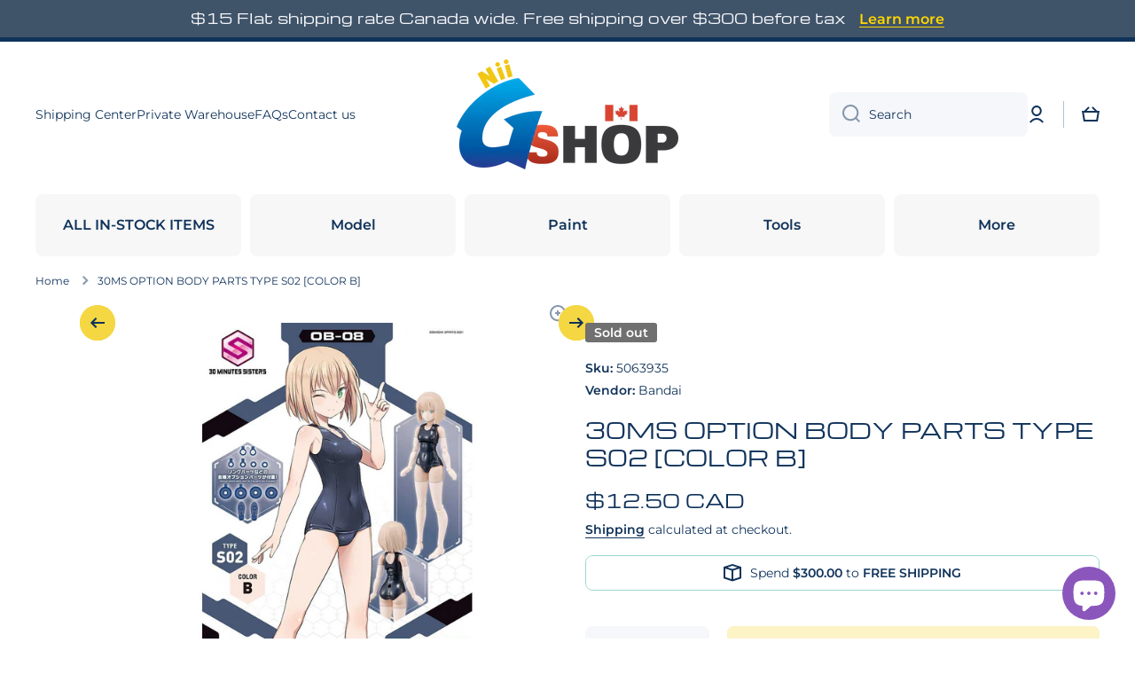

--- FILE ---
content_type: text/html; charset=utf-8
request_url: https://niigs.ca/products/30ms-option-body-parts-type-s02-color-b
body_size: 40292
content:
<!doctype html>
<html class="no-js" lang="en" data-role="main">
  <head>
    <meta charset="utf-8">
    <meta http-equiv="X-UA-Compatible" content="IE=edge">
    <meta name="viewport" content="width=device-width,initial-scale=1">
    <meta name="theme-color" content="">
    <link rel="canonical" href="https://niigs.ca/products/30ms-option-body-parts-type-s02-color-b">
    <link rel="preconnect" href="https://cdn.shopify.com" crossorigin><link rel="icon" type="image/png" href="//niigs.ca/cdn/shop/files/logo_72098cb6-8168-4ce4-947f-57096ea1e89e_32x32.png?v=1679195665"><link rel="preconnect" href="https://fonts.shopifycdn.com" crossorigin><title>
      30MS OPTION BODY PARTS TYPE S02 [COLOR B]
 &ndash; Nii G Shop</title>

    
      <meta name="description" content="30 minute mission">
    

    

<meta property="og:site_name" content="Nii G Shop">
<meta property="og:url" content="https://niigs.ca/products/30ms-option-body-parts-type-s02-color-b">
<meta property="og:title" content="30MS OPTION BODY PARTS TYPE S02 [COLOR B]">
<meta property="og:type" content="product">
<meta property="og:description" content="30 minute mission"><meta property="og:image" content="http://niigs.ca/cdn/shop/products/159_5098_s_na2y3sv3sxw938d416jp721k2h90.jpg?v=1662996892">
  <meta property="og:image:secure_url" content="https://niigs.ca/cdn/shop/products/159_5098_s_na2y3sv3sxw938d416jp721k2h90.jpg?v=1662996892">
  <meta property="og:image:width" content="1200">
  <meta property="og:image:height" content="1200"><meta property="og:price:amount" content="12.50">
  <meta property="og:price:currency" content="CAD"><meta name="twitter:card" content="summary_large_image">
<meta name="twitter:title" content="30MS OPTION BODY PARTS TYPE S02 [COLOR B]">
<meta name="twitter:description" content="30 minute mission">

    <script src="//niigs.ca/cdn/shop/t/23/assets/constants.js?v=58251544750838685771764399533" defer="defer"></script>
    <script src="//niigs.ca/cdn/shop/t/23/assets/pubsub.js?v=158357773527763999511764399534" defer="defer"></script>
    <script src="//niigs.ca/cdn/shop/t/23/assets/global.js?v=107020124636769360911764399533" defer="defer"></script>
    
    <script>window.performance && window.performance.mark && window.performance.mark('shopify.content_for_header.start');</script><meta name="google-site-verification" content="NHqsWB-Qc--fr7ZuwpcX8H3XYIb3kVlRhxZGcyRHsQM">
<meta id="shopify-digital-wallet" name="shopify-digital-wallet" content="/24911347784/digital_wallets/dialog">
<meta name="shopify-checkout-api-token" content="0d90c1ea03713505c1a1369391b2a20d">
<meta id="in-context-paypal-metadata" data-shop-id="24911347784" data-venmo-supported="false" data-environment="production" data-locale="en_US" data-paypal-v4="true" data-currency="CAD">
<link rel="alternate" type="application/json+oembed" href="https://niigs.ca/products/30ms-option-body-parts-type-s02-color-b.oembed">
<script async="async" src="/checkouts/internal/preloads.js?locale=en-CA"></script>
<link rel="preconnect" href="https://shop.app" crossorigin="anonymous">
<script async="async" src="https://shop.app/checkouts/internal/preloads.js?locale=en-CA&shop_id=24911347784" crossorigin="anonymous"></script>
<script id="apple-pay-shop-capabilities" type="application/json">{"shopId":24911347784,"countryCode":"CA","currencyCode":"CAD","merchantCapabilities":["supports3DS"],"merchantId":"gid:\/\/shopify\/Shop\/24911347784","merchantName":"Nii G Shop","requiredBillingContactFields":["postalAddress","email","phone"],"requiredShippingContactFields":["postalAddress","email","phone"],"shippingType":"shipping","supportedNetworks":["visa","masterCard","amex","discover","interac","jcb"],"total":{"type":"pending","label":"Nii G Shop","amount":"1.00"},"shopifyPaymentsEnabled":true,"supportsSubscriptions":true}</script>
<script id="shopify-features" type="application/json">{"accessToken":"0d90c1ea03713505c1a1369391b2a20d","betas":["rich-media-storefront-analytics"],"domain":"niigs.ca","predictiveSearch":true,"shopId":24911347784,"locale":"en"}</script>
<script>var Shopify = Shopify || {};
Shopify.shop = "nii-gift-shop.myshopify.com";
Shopify.locale = "en";
Shopify.currency = {"active":"CAD","rate":"1.0"};
Shopify.country = "CA";
Shopify.theme = {"name":"Minion 4.0.1","id":156272558338,"schema_name":"Minion","schema_version":"4.0.1","theme_store_id":1571,"role":"main"};
Shopify.theme.handle = "null";
Shopify.theme.style = {"id":null,"handle":null};
Shopify.cdnHost = "niigs.ca/cdn";
Shopify.routes = Shopify.routes || {};
Shopify.routes.root = "/";</script>
<script type="module">!function(o){(o.Shopify=o.Shopify||{}).modules=!0}(window);</script>
<script>!function(o){function n(){var o=[];function n(){o.push(Array.prototype.slice.apply(arguments))}return n.q=o,n}var t=o.Shopify=o.Shopify||{};t.loadFeatures=n(),t.autoloadFeatures=n()}(window);</script>
<script>
  window.ShopifyPay = window.ShopifyPay || {};
  window.ShopifyPay.apiHost = "shop.app\/pay";
  window.ShopifyPay.redirectState = null;
</script>
<script id="shop-js-analytics" type="application/json">{"pageType":"product"}</script>
<script defer="defer" async type="module" src="//niigs.ca/cdn/shopifycloud/shop-js/modules/v2/client.init-shop-cart-sync_IZsNAliE.en.esm.js"></script>
<script defer="defer" async type="module" src="//niigs.ca/cdn/shopifycloud/shop-js/modules/v2/chunk.common_0OUaOowp.esm.js"></script>
<script type="module">
  await import("//niigs.ca/cdn/shopifycloud/shop-js/modules/v2/client.init-shop-cart-sync_IZsNAliE.en.esm.js");
await import("//niigs.ca/cdn/shopifycloud/shop-js/modules/v2/chunk.common_0OUaOowp.esm.js");

  window.Shopify.SignInWithShop?.initShopCartSync?.({"fedCMEnabled":true,"windoidEnabled":true});

</script>
<script>
  window.Shopify = window.Shopify || {};
  if (!window.Shopify.featureAssets) window.Shopify.featureAssets = {};
  window.Shopify.featureAssets['shop-js'] = {"shop-cart-sync":["modules/v2/client.shop-cart-sync_DLOhI_0X.en.esm.js","modules/v2/chunk.common_0OUaOowp.esm.js"],"init-fed-cm":["modules/v2/client.init-fed-cm_C6YtU0w6.en.esm.js","modules/v2/chunk.common_0OUaOowp.esm.js"],"shop-button":["modules/v2/client.shop-button_BCMx7GTG.en.esm.js","modules/v2/chunk.common_0OUaOowp.esm.js"],"shop-cash-offers":["modules/v2/client.shop-cash-offers_BT26qb5j.en.esm.js","modules/v2/chunk.common_0OUaOowp.esm.js","modules/v2/chunk.modal_CGo_dVj3.esm.js"],"init-windoid":["modules/v2/client.init-windoid_B9PkRMql.en.esm.js","modules/v2/chunk.common_0OUaOowp.esm.js"],"init-shop-email-lookup-coordinator":["modules/v2/client.init-shop-email-lookup-coordinator_DZkqjsbU.en.esm.js","modules/v2/chunk.common_0OUaOowp.esm.js"],"shop-toast-manager":["modules/v2/client.shop-toast-manager_Di2EnuM7.en.esm.js","modules/v2/chunk.common_0OUaOowp.esm.js"],"shop-login-button":["modules/v2/client.shop-login-button_BtqW_SIO.en.esm.js","modules/v2/chunk.common_0OUaOowp.esm.js","modules/v2/chunk.modal_CGo_dVj3.esm.js"],"avatar":["modules/v2/client.avatar_BTnouDA3.en.esm.js"],"pay-button":["modules/v2/client.pay-button_CWa-C9R1.en.esm.js","modules/v2/chunk.common_0OUaOowp.esm.js"],"init-shop-cart-sync":["modules/v2/client.init-shop-cart-sync_IZsNAliE.en.esm.js","modules/v2/chunk.common_0OUaOowp.esm.js"],"init-customer-accounts":["modules/v2/client.init-customer-accounts_DenGwJTU.en.esm.js","modules/v2/client.shop-login-button_BtqW_SIO.en.esm.js","modules/v2/chunk.common_0OUaOowp.esm.js","modules/v2/chunk.modal_CGo_dVj3.esm.js"],"init-shop-for-new-customer-accounts":["modules/v2/client.init-shop-for-new-customer-accounts_JdHXxpS9.en.esm.js","modules/v2/client.shop-login-button_BtqW_SIO.en.esm.js","modules/v2/chunk.common_0OUaOowp.esm.js","modules/v2/chunk.modal_CGo_dVj3.esm.js"],"init-customer-accounts-sign-up":["modules/v2/client.init-customer-accounts-sign-up_D6__K_p8.en.esm.js","modules/v2/client.shop-login-button_BtqW_SIO.en.esm.js","modules/v2/chunk.common_0OUaOowp.esm.js","modules/v2/chunk.modal_CGo_dVj3.esm.js"],"checkout-modal":["modules/v2/client.checkout-modal_C_ZQDY6s.en.esm.js","modules/v2/chunk.common_0OUaOowp.esm.js","modules/v2/chunk.modal_CGo_dVj3.esm.js"],"shop-follow-button":["modules/v2/client.shop-follow-button_XetIsj8l.en.esm.js","modules/v2/chunk.common_0OUaOowp.esm.js","modules/v2/chunk.modal_CGo_dVj3.esm.js"],"lead-capture":["modules/v2/client.lead-capture_DvA72MRN.en.esm.js","modules/v2/chunk.common_0OUaOowp.esm.js","modules/v2/chunk.modal_CGo_dVj3.esm.js"],"shop-login":["modules/v2/client.shop-login_ClXNxyh6.en.esm.js","modules/v2/chunk.common_0OUaOowp.esm.js","modules/v2/chunk.modal_CGo_dVj3.esm.js"],"payment-terms":["modules/v2/client.payment-terms_CNlwjfZz.en.esm.js","modules/v2/chunk.common_0OUaOowp.esm.js","modules/v2/chunk.modal_CGo_dVj3.esm.js"]};
</script>
<script id="__st">var __st={"a":24911347784,"offset":-25200,"reqid":"03c6ae41-945d-4e4a-9c49-e9f62628a3bc-1768468806","pageurl":"niigs.ca\/products\/30ms-option-body-parts-type-s02-color-b","u":"f1dcafcba686","p":"product","rtyp":"product","rid":7637608497410};</script>
<script>window.ShopifyPaypalV4VisibilityTracking = true;</script>
<script id="captcha-bootstrap">!function(){'use strict';const t='contact',e='account',n='new_comment',o=[[t,t],['blogs',n],['comments',n],[t,'customer']],c=[[e,'customer_login'],[e,'guest_login'],[e,'recover_customer_password'],[e,'create_customer']],r=t=>t.map((([t,e])=>`form[action*='/${t}']:not([data-nocaptcha='true']) input[name='form_type'][value='${e}']`)).join(','),a=t=>()=>t?[...document.querySelectorAll(t)].map((t=>t.form)):[];function s(){const t=[...o],e=r(t);return a(e)}const i='password',u='form_key',d=['recaptcha-v3-token','g-recaptcha-response','h-captcha-response',i],f=()=>{try{return window.sessionStorage}catch{return}},m='__shopify_v',_=t=>t.elements[u];function p(t,e,n=!1){try{const o=window.sessionStorage,c=JSON.parse(o.getItem(e)),{data:r}=function(t){const{data:e,action:n}=t;return t[m]||n?{data:e,action:n}:{data:t,action:n}}(c);for(const[e,n]of Object.entries(r))t.elements[e]&&(t.elements[e].value=n);n&&o.removeItem(e)}catch(o){console.error('form repopulation failed',{error:o})}}const l='form_type',E='cptcha';function T(t){t.dataset[E]=!0}const w=window,h=w.document,L='Shopify',v='ce_forms',y='captcha';let A=!1;((t,e)=>{const n=(g='f06e6c50-85a8-45c8-87d0-21a2b65856fe',I='https://cdn.shopify.com/shopifycloud/storefront-forms-hcaptcha/ce_storefront_forms_captcha_hcaptcha.v1.5.2.iife.js',D={infoText:'Protected by hCaptcha',privacyText:'Privacy',termsText:'Terms'},(t,e,n)=>{const o=w[L][v],c=o.bindForm;if(c)return c(t,g,e,D).then(n);var r;o.q.push([[t,g,e,D],n]),r=I,A||(h.body.append(Object.assign(h.createElement('script'),{id:'captcha-provider',async:!0,src:r})),A=!0)});var g,I,D;w[L]=w[L]||{},w[L][v]=w[L][v]||{},w[L][v].q=[],w[L][y]=w[L][y]||{},w[L][y].protect=function(t,e){n(t,void 0,e),T(t)},Object.freeze(w[L][y]),function(t,e,n,w,h,L){const[v,y,A,g]=function(t,e,n){const i=e?o:[],u=t?c:[],d=[...i,...u],f=r(d),m=r(i),_=r(d.filter((([t,e])=>n.includes(e))));return[a(f),a(m),a(_),s()]}(w,h,L),I=t=>{const e=t.target;return e instanceof HTMLFormElement?e:e&&e.form},D=t=>v().includes(t);t.addEventListener('submit',(t=>{const e=I(t);if(!e)return;const n=D(e)&&!e.dataset.hcaptchaBound&&!e.dataset.recaptchaBound,o=_(e),c=g().includes(e)&&(!o||!o.value);(n||c)&&t.preventDefault(),c&&!n&&(function(t){try{if(!f())return;!function(t){const e=f();if(!e)return;const n=_(t);if(!n)return;const o=n.value;o&&e.removeItem(o)}(t);const e=Array.from(Array(32),(()=>Math.random().toString(36)[2])).join('');!function(t,e){_(t)||t.append(Object.assign(document.createElement('input'),{type:'hidden',name:u})),t.elements[u].value=e}(t,e),function(t,e){const n=f();if(!n)return;const o=[...t.querySelectorAll(`input[type='${i}']`)].map((({name:t})=>t)),c=[...d,...o],r={};for(const[a,s]of new FormData(t).entries())c.includes(a)||(r[a]=s);n.setItem(e,JSON.stringify({[m]:1,action:t.action,data:r}))}(t,e)}catch(e){console.error('failed to persist form',e)}}(e),e.submit())}));const S=(t,e)=>{t&&!t.dataset[E]&&(n(t,e.some((e=>e===t))),T(t))};for(const o of['focusin','change'])t.addEventListener(o,(t=>{const e=I(t);D(e)&&S(e,y())}));const B=e.get('form_key'),M=e.get(l),P=B&&M;t.addEventListener('DOMContentLoaded',(()=>{const t=y();if(P)for(const e of t)e.elements[l].value===M&&p(e,B);[...new Set([...A(),...v().filter((t=>'true'===t.dataset.shopifyCaptcha))])].forEach((e=>S(e,t)))}))}(h,new URLSearchParams(w.location.search),n,t,e,['guest_login'])})(!0,!0)}();</script>
<script integrity="sha256-4kQ18oKyAcykRKYeNunJcIwy7WH5gtpwJnB7kiuLZ1E=" data-source-attribution="shopify.loadfeatures" defer="defer" src="//niigs.ca/cdn/shopifycloud/storefront/assets/storefront/load_feature-a0a9edcb.js" crossorigin="anonymous"></script>
<script crossorigin="anonymous" defer="defer" src="//niigs.ca/cdn/shopifycloud/storefront/assets/shopify_pay/storefront-65b4c6d7.js?v=20250812"></script>
<script data-source-attribution="shopify.dynamic_checkout.dynamic.init">var Shopify=Shopify||{};Shopify.PaymentButton=Shopify.PaymentButton||{isStorefrontPortableWallets:!0,init:function(){window.Shopify.PaymentButton.init=function(){};var t=document.createElement("script");t.src="https://niigs.ca/cdn/shopifycloud/portable-wallets/latest/portable-wallets.en.js",t.type="module",document.head.appendChild(t)}};
</script>
<script data-source-attribution="shopify.dynamic_checkout.buyer_consent">
  function portableWalletsHideBuyerConsent(e){var t=document.getElementById("shopify-buyer-consent"),n=document.getElementById("shopify-subscription-policy-button");t&&n&&(t.classList.add("hidden"),t.setAttribute("aria-hidden","true"),n.removeEventListener("click",e))}function portableWalletsShowBuyerConsent(e){var t=document.getElementById("shopify-buyer-consent"),n=document.getElementById("shopify-subscription-policy-button");t&&n&&(t.classList.remove("hidden"),t.removeAttribute("aria-hidden"),n.addEventListener("click",e))}window.Shopify?.PaymentButton&&(window.Shopify.PaymentButton.hideBuyerConsent=portableWalletsHideBuyerConsent,window.Shopify.PaymentButton.showBuyerConsent=portableWalletsShowBuyerConsent);
</script>
<script>
  function portableWalletsCleanup(e){e&&e.src&&console.error("Failed to load portable wallets script "+e.src);var t=document.querySelectorAll("shopify-accelerated-checkout .shopify-payment-button__skeleton, shopify-accelerated-checkout-cart .wallet-cart-button__skeleton"),e=document.getElementById("shopify-buyer-consent");for(let e=0;e<t.length;e++)t[e].remove();e&&e.remove()}function portableWalletsNotLoadedAsModule(e){e instanceof ErrorEvent&&"string"==typeof e.message&&e.message.includes("import.meta")&&"string"==typeof e.filename&&e.filename.includes("portable-wallets")&&(window.removeEventListener("error",portableWalletsNotLoadedAsModule),window.Shopify.PaymentButton.failedToLoad=e,"loading"===document.readyState?document.addEventListener("DOMContentLoaded",window.Shopify.PaymentButton.init):window.Shopify.PaymentButton.init())}window.addEventListener("error",portableWalletsNotLoadedAsModule);
</script>

<script type="module" src="https://niigs.ca/cdn/shopifycloud/portable-wallets/latest/portable-wallets.en.js" onError="portableWalletsCleanup(this)" crossorigin="anonymous"></script>
<script nomodule>
  document.addEventListener("DOMContentLoaded", portableWalletsCleanup);
</script>

<link id="shopify-accelerated-checkout-styles" rel="stylesheet" media="screen" href="https://niigs.ca/cdn/shopifycloud/portable-wallets/latest/accelerated-checkout-backwards-compat.css" crossorigin="anonymous">
<style id="shopify-accelerated-checkout-cart">
        #shopify-buyer-consent {
  margin-top: 1em;
  display: inline-block;
  width: 100%;
}

#shopify-buyer-consent.hidden {
  display: none;
}

#shopify-subscription-policy-button {
  background: none;
  border: none;
  padding: 0;
  text-decoration: underline;
  font-size: inherit;
  cursor: pointer;
}

#shopify-subscription-policy-button::before {
  box-shadow: none;
}

      </style>
<script id="sections-script" data-sections="main-product,footer" defer="defer" src="//niigs.ca/cdn/shop/t/23/compiled_assets/scripts.js?24083"></script>
<script>window.performance && window.performance.mark && window.performance.mark('shopify.content_for_header.end');</script>

    
    <style data-shopify>    
      @font-face {
  font-family: Montserrat;
  font-weight: 400;
  font-style: normal;
  font-display: swap;
  src: url("//niigs.ca/cdn/fonts/montserrat/montserrat_n4.81949fa0ac9fd2021e16436151e8eaa539321637.woff2") format("woff2"),
       url("//niigs.ca/cdn/fonts/montserrat/montserrat_n4.a6c632ca7b62da89c3594789ba828388aac693fe.woff") format("woff");
}

@font-face {
  font-family: Montserrat;
  font-weight: 600;
  font-style: normal;
  font-display: swap;
  src: url("//niigs.ca/cdn/fonts/montserrat/montserrat_n6.1326b3e84230700ef15b3a29fb520639977513e0.woff2") format("woff2"),
       url("//niigs.ca/cdn/fonts/montserrat/montserrat_n6.652f051080eb14192330daceed8cd53dfdc5ead9.woff") format("woff");
}

@font-face {
  font-family: Montserrat;
  font-weight: 400;
  font-style: italic;
  font-display: swap;
  src: url("//niigs.ca/cdn/fonts/montserrat/montserrat_i4.5a4ea298b4789e064f62a29aafc18d41f09ae59b.woff2") format("woff2"),
       url("//niigs.ca/cdn/fonts/montserrat/montserrat_i4.072b5869c5e0ed5b9d2021e4c2af132e16681ad2.woff") format("woff");
}

      @font-face {
  font-family: Montserrat;
  font-weight: 600;
  font-style: italic;
  font-display: swap;
  src: url("//niigs.ca/cdn/fonts/montserrat/montserrat_i6.e90155dd2f004112a61c0322d66d1f59dadfa84b.woff2") format("woff2"),
       url("//niigs.ca/cdn/fonts/montserrat/montserrat_i6.41470518d8e9d7f1bcdd29a447c2397e5393943f.woff") format("woff");
}

      @font-face {
  font-family: Michroma;
  font-weight: 400;
  font-style: normal;
  font-display: swap;
  src: url("//niigs.ca/cdn/fonts/michroma/michroma_n4.347bcb3e85cabb05ed1d61b7839001c2600de2fc.woff2") format("woff2"),
       url("//niigs.ca/cdn/fonts/michroma/michroma_n4.e52c93bb32cedc141e2cd67ee7a2e724c5af631b.woff") format("woff");
}

    
      :root {
    	--duration-short: .2s;
        --duration-medium: .3s;
    	--duration-large: .5s;
    	--animation-bezier: ease;
    	--zoom-animation-bezier: cubic-bezier(.15,.75,.5,1);
    
        --animation-type: cubic-bezier(0, 0, 0.3, 1);
        --animation-time: .5s;

        --product-thumbnail_move-up: 0.35s;
        --product-thumbnail_move-up_type: linear;
        --product-thumbnail-button_opacity_hover: 0.15s;
        --product-thumbnail-button_opacity_over: 0.3s;
        --product-thumbnail-button_opacity_type: linear;
        --product-thumbnail-button_move: 0.35s;
        --product-thumbnail-button_move_type: linear;

        --font-heading-family: Michroma, sans-serif;
        --font-heading-style: normal;
        --font-heading-weight: 400;
    
        --font-body-family: Montserrat, sans-serif;
        --font-body-style: normal;
        --font-body-weight: 400;
    	--font-body-bold-weight: 600;
    	--font-button-weight: 600;
    
    	--font-heading-scale: 1.0;
        --font-body-scale: 1.0;
    
        --font-body-size: calc(16px * var(--font-body-scale));
        --font-body-line-height: 130%;
        --font-body2-size: calc(14px * var(--font-body-scale));
        --font-body2-line-height: 130%;
        --font-body3-size: calc(12px * var(--font-body-scale));
        --font-body3-line-height: 130%;
        --font-body4-size: calc(10px * var(--font-body-scale));
        --font-body4-line-height: 130%;

        --color-body-background: #ffffff;
        --color-secondary-background: #f4f4f4;
      	--color-section-background: var(--color-secondary-background);--color-simple-dropdown: #ffffff;
    	--color-vertical-menu-dropdown: #ffffff;

        --color-base:#10335b;
    	--color-base-rgb: 16, 51, 91;
        --color-accent:#f4d742;
        --color-subheading: var(--color-accent);
        --color-text-link:#9c1111;

        --color-price: #10335b;
        --color-old-price: #9c1111;
        --color-lines-borders: rgba(16, 51, 91, 0.3);
        --color-input-background: #f6f7fa;
        --color-input-text: #10335b;
        --color-input-background-active: var(--color-body-background);
        --opacity-icons: 0.5;

    	--mobile-focus-color: rgba(16, 51, 91, 0.04);

    	--shadow: 0px 4px 20px rgba(22, 19, 69, 0.13);
        --card-price-size: calc(16px * var(--font-heading-scale));--auto-text-color-button-light:#ffffff;
    	--auto-text-color-button-dark:var(--color-base);
    	--auto-input-color-active-border-light: rgba(255,255,255,0.3);
    	--auto-input-color-active-border-dark:rgba(var(--color-base-rgb),0.3);--auto-text-color-input-light:#ffffff;
    	--auto-text-color-input-dark:var(--color-input-text);--auto-text-color-accent: 
var(--color-base)
;--auto-text-color--with-base-color: #ffffff;--radius: 5px;
    	--radius-input: 8px;
    	--radius-button: 8px;
    	--radius-badge:3px;
    	--radius-checkbox:4px;
        --radius-menu: 8px;

        --color-badge-1:#9c1111;--color-badge-1-text: var(--auto-text-color-button-light);--color-badge-2:#ea7c20;--color-badge-2-text: var(--auto-text-color-button-dark);--color-badge-3:#707070;--color-badge-3-text: var(--auto-text-color-button-light);--color-free-delivery-bar: #99D5CF;
      
    	--color-error: #d20404;
    
        --form_field-height: 50px;
        
        --page-width: 1300px;
        --page-padding: 10px;
        --page-padding-tablet: 10px;
        --page-padding-phone: 10px;

        --sections-top-spacing:100px;
    	--sections-top-spacing-mobile:80px;
		--sections-top-spacing--medium:80px;
    	--sections-top-spacing--medium-mobile:60px;
		--sections-top-spacing--small:40px;
    	--sections-top-spacing--small-mobile:40px;

        --padding1: 10px;
        --padding2: 20px;
        --padding3: 30px;
        --padding4: 40px;
    	--padding5: 60px;
        --padding-auto: 10px;
      }

      *,
      *::before,
      *::after {
      	box-sizing: border-box;
      }
      html {
        box-sizing: border-box;
        height: 100%;
     	-webkit-tap-highlight-color: transparent;
    	scroll-behavior: smooth;
      }
      body {
        display: grid;
        grid-template-rows: auto auto 1fr auto;
        grid-template-columns: 100%;
        min-height: 100%;
        margin: 0;
        font-size: var(--font-body-size);
        line-height: var(--font-body-line-height);
        color: var(--color-base);
    	background: var(--color-body-background);
        font-family: var(--font-body-family);
        font-style: var(--font-body-style);
        font-weight: var(--font-body-weight);
        -webkit-text-size-adjust: none;
    	text-size-adjust: none;
    	overflow-x: hidden;
      }.btn,
      .btn-color{
        --background: var(--color-accent);--color: var(--auto-text-color-button-dark);
    	--fill: var(--auto-text-color-button-dark);}.btn--secondary{
        --background: var(--color-base);--color: var(--auto-text-color-button-light);
    	--fill: var(--auto-text-color-button-light);}.btn.checkout-button-color,
      .btn.product-form__submit,
      .btn.btn--add-to-cart{
        --background: #f4d742;--color: var(--auto-text-color-button-dark);
    	--fill: var(--auto-text-color-button-dark);}.btn.btn-quickview-color{
        --background: #FFFFFF;--color: var(--auto-text-color-button-dark);
    	--fill: var(--auto-text-color-button-dark);}

      
    
    .visually-hidden {
      position: absolute!important;
      overflow: hidden;
      margin: -1px;
      border: 0;
      clip: rect(0 0 0 0);
      word-wrap: normal!important;
    }
    .visually-hidden:not(:focus),
    .visually-hidden:not(:focus-visible){
      width: 1px;
      height: 1px;
      padding: 0;
    }
    .announcement-bar{
      opacity:0;
    }
    .popup-modal{
      display: none;
    }.js #MainContent{
      opacity:0;
      transition: opacity 1s var(--animation-bezier);
    }
    .js.dom-loaded #MainContent{
      opacity:1;
    }.js img.image-show--fadein{
      opacity:0;
      transition: opacity 1s var(--animation-bezier);
    }
    .js img.image-show--fadein.image-loaded{
      opacity: 1;
    }</style>

    <link href="//niigs.ca/cdn/shop/t/23/assets/base.css?v=97926260068929440841764399534" rel="stylesheet" type="text/css" media="all" />
    
<link rel="preload" as="font" href="//niigs.ca/cdn/fonts/montserrat/montserrat_n4.81949fa0ac9fd2021e16436151e8eaa539321637.woff2" type="font/woff2" crossorigin><link rel="preload" as="font" href="//niigs.ca/cdn/fonts/michroma/michroma_n4.347bcb3e85cabb05ed1d61b7839001c2600de2fc.woff2" type="font/woff2" crossorigin><link rel="stylesheet" href="//niigs.ca/cdn/shop/t/23/assets/component-predictive-search.css?v=56809426218578757611764399533" media="print" onload="this.media='all'"><script>
      document.documentElement.className = document.documentElement.className.replace('no-js', 'js');
      if (Shopify.designMode) {
        document.documentElement.classList.add('shopify-design-mode');
      }
      document.addEventListener("DOMContentLoaded", function(event) {
        document.documentElement.classList.add('dom-loaded');
        setTimeout(function(){document.querySelector('footer').classList.add('footer-loaded')}, 700);
      });
    </script>
  <script src="https://cdn.shopify.com/extensions/0d820108-3ce0-4af0-b465-53058c9cd8a9/ordersify-restocked-alerts-13/assets/ordersify.min.js" type="text/javascript" defer="defer"></script>
<link href="https://cdn.shopify.com/extensions/0d820108-3ce0-4af0-b465-53058c9cd8a9/ordersify-restocked-alerts-13/assets/ordersify.min.css" rel="stylesheet" type="text/css" media="all">
<script src="https://cdn.shopify.com/extensions/7bc9bb47-adfa-4267-963e-cadee5096caf/inbox-1252/assets/inbox-chat-loader.js" type="text/javascript" defer="defer"></script>
<link href="https://monorail-edge.shopifysvc.com" rel="dns-prefetch">
<script>(function(){if ("sendBeacon" in navigator && "performance" in window) {try {var session_token_from_headers = performance.getEntriesByType('navigation')[0].serverTiming.find(x => x.name == '_s').description;} catch {var session_token_from_headers = undefined;}var session_cookie_matches = document.cookie.match(/_shopify_s=([^;]*)/);var session_token_from_cookie = session_cookie_matches && session_cookie_matches.length === 2 ? session_cookie_matches[1] : "";var session_token = session_token_from_headers || session_token_from_cookie || "";function handle_abandonment_event(e) {var entries = performance.getEntries().filter(function(entry) {return /monorail-edge.shopifysvc.com/.test(entry.name);});if (!window.abandonment_tracked && entries.length === 0) {window.abandonment_tracked = true;var currentMs = Date.now();var navigation_start = performance.timing.navigationStart;var payload = {shop_id: 24911347784,url: window.location.href,navigation_start,duration: currentMs - navigation_start,session_token,page_type: "product"};window.navigator.sendBeacon("https://monorail-edge.shopifysvc.com/v1/produce", JSON.stringify({schema_id: "online_store_buyer_site_abandonment/1.1",payload: payload,metadata: {event_created_at_ms: currentMs,event_sent_at_ms: currentMs}}));}}window.addEventListener('pagehide', handle_abandonment_event);}}());</script>
<script id="web-pixels-manager-setup">(function e(e,d,r,n,o){if(void 0===o&&(o={}),!Boolean(null===(a=null===(i=window.Shopify)||void 0===i?void 0:i.analytics)||void 0===a?void 0:a.replayQueue)){var i,a;window.Shopify=window.Shopify||{};var t=window.Shopify;t.analytics=t.analytics||{};var s=t.analytics;s.replayQueue=[],s.publish=function(e,d,r){return s.replayQueue.push([e,d,r]),!0};try{self.performance.mark("wpm:start")}catch(e){}var l=function(){var e={modern:/Edge?\/(1{2}[4-9]|1[2-9]\d|[2-9]\d{2}|\d{4,})\.\d+(\.\d+|)|Firefox\/(1{2}[4-9]|1[2-9]\d|[2-9]\d{2}|\d{4,})\.\d+(\.\d+|)|Chrom(ium|e)\/(9{2}|\d{3,})\.\d+(\.\d+|)|(Maci|X1{2}).+ Version\/(15\.\d+|(1[6-9]|[2-9]\d|\d{3,})\.\d+)([,.]\d+|)( \(\w+\)|)( Mobile\/\w+|) Safari\/|Chrome.+OPR\/(9{2}|\d{3,})\.\d+\.\d+|(CPU[ +]OS|iPhone[ +]OS|CPU[ +]iPhone|CPU IPhone OS|CPU iPad OS)[ +]+(15[._]\d+|(1[6-9]|[2-9]\d|\d{3,})[._]\d+)([._]\d+|)|Android:?[ /-](13[3-9]|1[4-9]\d|[2-9]\d{2}|\d{4,})(\.\d+|)(\.\d+|)|Android.+Firefox\/(13[5-9]|1[4-9]\d|[2-9]\d{2}|\d{4,})\.\d+(\.\d+|)|Android.+Chrom(ium|e)\/(13[3-9]|1[4-9]\d|[2-9]\d{2}|\d{4,})\.\d+(\.\d+|)|SamsungBrowser\/([2-9]\d|\d{3,})\.\d+/,legacy:/Edge?\/(1[6-9]|[2-9]\d|\d{3,})\.\d+(\.\d+|)|Firefox\/(5[4-9]|[6-9]\d|\d{3,})\.\d+(\.\d+|)|Chrom(ium|e)\/(5[1-9]|[6-9]\d|\d{3,})\.\d+(\.\d+|)([\d.]+$|.*Safari\/(?![\d.]+ Edge\/[\d.]+$))|(Maci|X1{2}).+ Version\/(10\.\d+|(1[1-9]|[2-9]\d|\d{3,})\.\d+)([,.]\d+|)( \(\w+\)|)( Mobile\/\w+|) Safari\/|Chrome.+OPR\/(3[89]|[4-9]\d|\d{3,})\.\d+\.\d+|(CPU[ +]OS|iPhone[ +]OS|CPU[ +]iPhone|CPU IPhone OS|CPU iPad OS)[ +]+(10[._]\d+|(1[1-9]|[2-9]\d|\d{3,})[._]\d+)([._]\d+|)|Android:?[ /-](13[3-9]|1[4-9]\d|[2-9]\d{2}|\d{4,})(\.\d+|)(\.\d+|)|Mobile Safari.+OPR\/([89]\d|\d{3,})\.\d+\.\d+|Android.+Firefox\/(13[5-9]|1[4-9]\d|[2-9]\d{2}|\d{4,})\.\d+(\.\d+|)|Android.+Chrom(ium|e)\/(13[3-9]|1[4-9]\d|[2-9]\d{2}|\d{4,})\.\d+(\.\d+|)|Android.+(UC? ?Browser|UCWEB|U3)[ /]?(15\.([5-9]|\d{2,})|(1[6-9]|[2-9]\d|\d{3,})\.\d+)\.\d+|SamsungBrowser\/(5\.\d+|([6-9]|\d{2,})\.\d+)|Android.+MQ{2}Browser\/(14(\.(9|\d{2,})|)|(1[5-9]|[2-9]\d|\d{3,})(\.\d+|))(\.\d+|)|K[Aa][Ii]OS\/(3\.\d+|([4-9]|\d{2,})\.\d+)(\.\d+|)/},d=e.modern,r=e.legacy,n=navigator.userAgent;return n.match(d)?"modern":n.match(r)?"legacy":"unknown"}(),u="modern"===l?"modern":"legacy",c=(null!=n?n:{modern:"",legacy:""})[u],f=function(e){return[e.baseUrl,"/wpm","/b",e.hashVersion,"modern"===e.buildTarget?"m":"l",".js"].join("")}({baseUrl:d,hashVersion:r,buildTarget:u}),m=function(e){var d=e.version,r=e.bundleTarget,n=e.surface,o=e.pageUrl,i=e.monorailEndpoint;return{emit:function(e){var a=e.status,t=e.errorMsg,s=(new Date).getTime(),l=JSON.stringify({metadata:{event_sent_at_ms:s},events:[{schema_id:"web_pixels_manager_load/3.1",payload:{version:d,bundle_target:r,page_url:o,status:a,surface:n,error_msg:t},metadata:{event_created_at_ms:s}}]});if(!i)return console&&console.warn&&console.warn("[Web Pixels Manager] No Monorail endpoint provided, skipping logging."),!1;try{return self.navigator.sendBeacon.bind(self.navigator)(i,l)}catch(e){}var u=new XMLHttpRequest;try{return u.open("POST",i,!0),u.setRequestHeader("Content-Type","text/plain"),u.send(l),!0}catch(e){return console&&console.warn&&console.warn("[Web Pixels Manager] Got an unhandled error while logging to Monorail."),!1}}}}({version:r,bundleTarget:l,surface:e.surface,pageUrl:self.location.href,monorailEndpoint:e.monorailEndpoint});try{o.browserTarget=l,function(e){var d=e.src,r=e.async,n=void 0===r||r,o=e.onload,i=e.onerror,a=e.sri,t=e.scriptDataAttributes,s=void 0===t?{}:t,l=document.createElement("script"),u=document.querySelector("head"),c=document.querySelector("body");if(l.async=n,l.src=d,a&&(l.integrity=a,l.crossOrigin="anonymous"),s)for(var f in s)if(Object.prototype.hasOwnProperty.call(s,f))try{l.dataset[f]=s[f]}catch(e){}if(o&&l.addEventListener("load",o),i&&l.addEventListener("error",i),u)u.appendChild(l);else{if(!c)throw new Error("Did not find a head or body element to append the script");c.appendChild(l)}}({src:f,async:!0,onload:function(){if(!function(){var e,d;return Boolean(null===(d=null===(e=window.Shopify)||void 0===e?void 0:e.analytics)||void 0===d?void 0:d.initialized)}()){var d=window.webPixelsManager.init(e)||void 0;if(d){var r=window.Shopify.analytics;r.replayQueue.forEach((function(e){var r=e[0],n=e[1],o=e[2];d.publishCustomEvent(r,n,o)})),r.replayQueue=[],r.publish=d.publishCustomEvent,r.visitor=d.visitor,r.initialized=!0}}},onerror:function(){return m.emit({status:"failed",errorMsg:"".concat(f," has failed to load")})},sri:function(e){var d=/^sha384-[A-Za-z0-9+/=]+$/;return"string"==typeof e&&d.test(e)}(c)?c:"",scriptDataAttributes:o}),m.emit({status:"loading"})}catch(e){m.emit({status:"failed",errorMsg:(null==e?void 0:e.message)||"Unknown error"})}}})({shopId: 24911347784,storefrontBaseUrl: "https://niigs.ca",extensionsBaseUrl: "https://extensions.shopifycdn.com/cdn/shopifycloud/web-pixels-manager",monorailEndpoint: "https://monorail-edge.shopifysvc.com/unstable/produce_batch",surface: "storefront-renderer",enabledBetaFlags: ["2dca8a86"],webPixelsConfigList: [{"id":"535593218","configuration":"{\"config\":\"{\\\"pixel_id\\\":\\\"GT-KFHHR9L\\\",\\\"google_tag_ids\\\":[\\\"GT-KFHHR9L\\\"],\\\"target_country\\\":\\\"CA\\\",\\\"gtag_events\\\":[{\\\"type\\\":\\\"view_item\\\",\\\"action_label\\\":\\\"MC-PWEJ5F0M00\\\"},{\\\"type\\\":\\\"purchase\\\",\\\"action_label\\\":\\\"MC-PWEJ5F0M00\\\"},{\\\"type\\\":\\\"page_view\\\",\\\"action_label\\\":\\\"MC-PWEJ5F0M00\\\"}],\\\"enable_monitoring_mode\\\":false}\"}","eventPayloadVersion":"v1","runtimeContext":"OPEN","scriptVersion":"b2a88bafab3e21179ed38636efcd8a93","type":"APP","apiClientId":1780363,"privacyPurposes":[],"dataSharingAdjustments":{"protectedCustomerApprovalScopes":["read_customer_address","read_customer_email","read_customer_name","read_customer_personal_data","read_customer_phone"]}},{"id":"135135490","configuration":"{\"pixel_id\":\"243506704170052\",\"pixel_type\":\"facebook_pixel\",\"metaapp_system_user_token\":\"-\"}","eventPayloadVersion":"v1","runtimeContext":"OPEN","scriptVersion":"ca16bc87fe92b6042fbaa3acc2fbdaa6","type":"APP","apiClientId":2329312,"privacyPurposes":["ANALYTICS","MARKETING","SALE_OF_DATA"],"dataSharingAdjustments":{"protectedCustomerApprovalScopes":["read_customer_address","read_customer_email","read_customer_name","read_customer_personal_data","read_customer_phone"]}},{"id":"shopify-app-pixel","configuration":"{}","eventPayloadVersion":"v1","runtimeContext":"STRICT","scriptVersion":"0450","apiClientId":"shopify-pixel","type":"APP","privacyPurposes":["ANALYTICS","MARKETING"]},{"id":"shopify-custom-pixel","eventPayloadVersion":"v1","runtimeContext":"LAX","scriptVersion":"0450","apiClientId":"shopify-pixel","type":"CUSTOM","privacyPurposes":["ANALYTICS","MARKETING"]}],isMerchantRequest: false,initData: {"shop":{"name":"Nii G Shop","paymentSettings":{"currencyCode":"CAD"},"myshopifyDomain":"nii-gift-shop.myshopify.com","countryCode":"CA","storefrontUrl":"https:\/\/niigs.ca"},"customer":null,"cart":null,"checkout":null,"productVariants":[{"price":{"amount":12.5,"currencyCode":"CAD"},"product":{"title":"30MS OPTION BODY PARTS TYPE S02 [COLOR B]","vendor":"Bandai","id":"7637608497410","untranslatedTitle":"30MS OPTION BODY PARTS TYPE S02 [COLOR B]","url":"\/products\/30ms-option-body-parts-type-s02-color-b","type":"30MS"},"id":"42576520380674","image":{"src":"\/\/niigs.ca\/cdn\/shop\/products\/159_5098_s_na2y3sv3sxw938d416jp721k2h90.jpg?v=1662996892"},"sku":"5063935","title":"Default Title","untranslatedTitle":"Default Title"}],"purchasingCompany":null},},"https://niigs.ca/cdn","7cecd0b6w90c54c6cpe92089d5m57a67346",{"modern":"","legacy":""},{"shopId":"24911347784","storefrontBaseUrl":"https:\/\/niigs.ca","extensionBaseUrl":"https:\/\/extensions.shopifycdn.com\/cdn\/shopifycloud\/web-pixels-manager","surface":"storefront-renderer","enabledBetaFlags":"[\"2dca8a86\"]","isMerchantRequest":"false","hashVersion":"7cecd0b6w90c54c6cpe92089d5m57a67346","publish":"custom","events":"[[\"page_viewed\",{}],[\"product_viewed\",{\"productVariant\":{\"price\":{\"amount\":12.5,\"currencyCode\":\"CAD\"},\"product\":{\"title\":\"30MS OPTION BODY PARTS TYPE S02 [COLOR B]\",\"vendor\":\"Bandai\",\"id\":\"7637608497410\",\"untranslatedTitle\":\"30MS OPTION BODY PARTS TYPE S02 [COLOR B]\",\"url\":\"\/products\/30ms-option-body-parts-type-s02-color-b\",\"type\":\"30MS\"},\"id\":\"42576520380674\",\"image\":{\"src\":\"\/\/niigs.ca\/cdn\/shop\/products\/159_5098_s_na2y3sv3sxw938d416jp721k2h90.jpg?v=1662996892\"},\"sku\":\"5063935\",\"title\":\"Default Title\",\"untranslatedTitle\":\"Default Title\"}}]]"});</script><script>
  window.ShopifyAnalytics = window.ShopifyAnalytics || {};
  window.ShopifyAnalytics.meta = window.ShopifyAnalytics.meta || {};
  window.ShopifyAnalytics.meta.currency = 'CAD';
  var meta = {"product":{"id":7637608497410,"gid":"gid:\/\/shopify\/Product\/7637608497410","vendor":"Bandai","type":"30MS","handle":"30ms-option-body-parts-type-s02-color-b","variants":[{"id":42576520380674,"price":1250,"name":"30MS OPTION BODY PARTS TYPE S02 [COLOR B]","public_title":null,"sku":"5063935"}],"remote":false},"page":{"pageType":"product","resourceType":"product","resourceId":7637608497410,"requestId":"03c6ae41-945d-4e4a-9c49-e9f62628a3bc-1768468806"}};
  for (var attr in meta) {
    window.ShopifyAnalytics.meta[attr] = meta[attr];
  }
</script>
<script class="analytics">
  (function () {
    var customDocumentWrite = function(content) {
      var jquery = null;

      if (window.jQuery) {
        jquery = window.jQuery;
      } else if (window.Checkout && window.Checkout.$) {
        jquery = window.Checkout.$;
      }

      if (jquery) {
        jquery('body').append(content);
      }
    };

    var hasLoggedConversion = function(token) {
      if (token) {
        return document.cookie.indexOf('loggedConversion=' + token) !== -1;
      }
      return false;
    }

    var setCookieIfConversion = function(token) {
      if (token) {
        var twoMonthsFromNow = new Date(Date.now());
        twoMonthsFromNow.setMonth(twoMonthsFromNow.getMonth() + 2);

        document.cookie = 'loggedConversion=' + token + '; expires=' + twoMonthsFromNow;
      }
    }

    var trekkie = window.ShopifyAnalytics.lib = window.trekkie = window.trekkie || [];
    if (trekkie.integrations) {
      return;
    }
    trekkie.methods = [
      'identify',
      'page',
      'ready',
      'track',
      'trackForm',
      'trackLink'
    ];
    trekkie.factory = function(method) {
      return function() {
        var args = Array.prototype.slice.call(arguments);
        args.unshift(method);
        trekkie.push(args);
        return trekkie;
      };
    };
    for (var i = 0; i < trekkie.methods.length; i++) {
      var key = trekkie.methods[i];
      trekkie[key] = trekkie.factory(key);
    }
    trekkie.load = function(config) {
      trekkie.config = config || {};
      trekkie.config.initialDocumentCookie = document.cookie;
      var first = document.getElementsByTagName('script')[0];
      var script = document.createElement('script');
      script.type = 'text/javascript';
      script.onerror = function(e) {
        var scriptFallback = document.createElement('script');
        scriptFallback.type = 'text/javascript';
        scriptFallback.onerror = function(error) {
                var Monorail = {
      produce: function produce(monorailDomain, schemaId, payload) {
        var currentMs = new Date().getTime();
        var event = {
          schema_id: schemaId,
          payload: payload,
          metadata: {
            event_created_at_ms: currentMs,
            event_sent_at_ms: currentMs
          }
        };
        return Monorail.sendRequest("https://" + monorailDomain + "/v1/produce", JSON.stringify(event));
      },
      sendRequest: function sendRequest(endpointUrl, payload) {
        // Try the sendBeacon API
        if (window && window.navigator && typeof window.navigator.sendBeacon === 'function' && typeof window.Blob === 'function' && !Monorail.isIos12()) {
          var blobData = new window.Blob([payload], {
            type: 'text/plain'
          });

          if (window.navigator.sendBeacon(endpointUrl, blobData)) {
            return true;
          } // sendBeacon was not successful

        } // XHR beacon

        var xhr = new XMLHttpRequest();

        try {
          xhr.open('POST', endpointUrl);
          xhr.setRequestHeader('Content-Type', 'text/plain');
          xhr.send(payload);
        } catch (e) {
          console.log(e);
        }

        return false;
      },
      isIos12: function isIos12() {
        return window.navigator.userAgent.lastIndexOf('iPhone; CPU iPhone OS 12_') !== -1 || window.navigator.userAgent.lastIndexOf('iPad; CPU OS 12_') !== -1;
      }
    };
    Monorail.produce('monorail-edge.shopifysvc.com',
      'trekkie_storefront_load_errors/1.1',
      {shop_id: 24911347784,
      theme_id: 156272558338,
      app_name: "storefront",
      context_url: window.location.href,
      source_url: "//niigs.ca/cdn/s/trekkie.storefront.cd680fe47e6c39ca5d5df5f0a32d569bc48c0f27.min.js"});

        };
        scriptFallback.async = true;
        scriptFallback.src = '//niigs.ca/cdn/s/trekkie.storefront.cd680fe47e6c39ca5d5df5f0a32d569bc48c0f27.min.js';
        first.parentNode.insertBefore(scriptFallback, first);
      };
      script.async = true;
      script.src = '//niigs.ca/cdn/s/trekkie.storefront.cd680fe47e6c39ca5d5df5f0a32d569bc48c0f27.min.js';
      first.parentNode.insertBefore(script, first);
    };
    trekkie.load(
      {"Trekkie":{"appName":"storefront","development":false,"defaultAttributes":{"shopId":24911347784,"isMerchantRequest":null,"themeId":156272558338,"themeCityHash":"1813266220130182468","contentLanguage":"en","currency":"CAD","eventMetadataId":"71861f00-ef61-4ea0-960d-b6feb002c951"},"isServerSideCookieWritingEnabled":true,"monorailRegion":"shop_domain","enabledBetaFlags":["65f19447"]},"Session Attribution":{},"S2S":{"facebookCapiEnabled":false,"source":"trekkie-storefront-renderer","apiClientId":580111}}
    );

    var loaded = false;
    trekkie.ready(function() {
      if (loaded) return;
      loaded = true;

      window.ShopifyAnalytics.lib = window.trekkie;

      var originalDocumentWrite = document.write;
      document.write = customDocumentWrite;
      try { window.ShopifyAnalytics.merchantGoogleAnalytics.call(this); } catch(error) {};
      document.write = originalDocumentWrite;

      window.ShopifyAnalytics.lib.page(null,{"pageType":"product","resourceType":"product","resourceId":7637608497410,"requestId":"03c6ae41-945d-4e4a-9c49-e9f62628a3bc-1768468806","shopifyEmitted":true});

      var match = window.location.pathname.match(/checkouts\/(.+)\/(thank_you|post_purchase)/)
      var token = match? match[1]: undefined;
      if (!hasLoggedConversion(token)) {
        setCookieIfConversion(token);
        window.ShopifyAnalytics.lib.track("Viewed Product",{"currency":"CAD","variantId":42576520380674,"productId":7637608497410,"productGid":"gid:\/\/shopify\/Product\/7637608497410","name":"30MS OPTION BODY PARTS TYPE S02 [COLOR B]","price":"12.50","sku":"5063935","brand":"Bandai","variant":null,"category":"30MS","nonInteraction":true,"remote":false},undefined,undefined,{"shopifyEmitted":true});
      window.ShopifyAnalytics.lib.track("monorail:\/\/trekkie_storefront_viewed_product\/1.1",{"currency":"CAD","variantId":42576520380674,"productId":7637608497410,"productGid":"gid:\/\/shopify\/Product\/7637608497410","name":"30MS OPTION BODY PARTS TYPE S02 [COLOR B]","price":"12.50","sku":"5063935","brand":"Bandai","variant":null,"category":"30MS","nonInteraction":true,"remote":false,"referer":"https:\/\/niigs.ca\/products\/30ms-option-body-parts-type-s02-color-b"});
      }
    });


        var eventsListenerScript = document.createElement('script');
        eventsListenerScript.async = true;
        eventsListenerScript.src = "//niigs.ca/cdn/shopifycloud/storefront/assets/shop_events_listener-3da45d37.js";
        document.getElementsByTagName('head')[0].appendChild(eventsListenerScript);

})();</script>
<script
  defer
  src="https://niigs.ca/cdn/shopifycloud/perf-kit/shopify-perf-kit-3.0.3.min.js"
  data-application="storefront-renderer"
  data-shop-id="24911347784"
  data-render-region="gcp-us-central1"
  data-page-type="product"
  data-theme-instance-id="156272558338"
  data-theme-name="Minion"
  data-theme-version="4.0.1"
  data-monorail-region="shop_domain"
  data-resource-timing-sampling-rate="10"
  data-shs="true"
  data-shs-beacon="true"
  data-shs-export-with-fetch="true"
  data-shs-logs-sample-rate="1"
  data-shs-beacon-endpoint="https://niigs.ca/api/collect"
></script>
</head>

  <body>
    <a class="skip-to-content-link btn visually-hidden" href="#MainContent">
      Skip to content
    </a>
<link rel="stylesheet" href="//niigs.ca/cdn/shop/t/23/assets/component-toggle.css?v=43721044168747831521764399533" media="print" onload="this.media='all'">
<link rel="stylesheet" href="//niigs.ca/cdn/shop/t/23/assets/component-cart.css?v=135267332774147045021764399534" media="print" onload="this.media='all'">
<link rel="stylesheet" href="//niigs.ca/cdn/shop/t/23/assets/component-cart-items.css?v=82128462277459541191764399534" media="print" onload="this.media='all'">
<link rel="stylesheet" href="//niigs.ca/cdn/shop/t/23/assets/component-slider.css?v=49752983035143057291764399533" media="print" onload="this.media='all'">
<link rel="stylesheet" href="//niigs.ca/cdn/shop/t/23/assets/component-cart-drawer.css?v=71629837912108482401764399533" media="print" onload="this.media='all'">
<noscript><link href="//niigs.ca/cdn/shop/t/23/assets/component-toggle.css?v=43721044168747831521764399533" rel="stylesheet" type="text/css" media="all" /></noscript>
<noscript><link href="//niigs.ca/cdn/shop/t/23/assets/component-cart.css?v=135267332774147045021764399534" rel="stylesheet" type="text/css" media="all" /></noscript>
<noscript><link href="//niigs.ca/cdn/shop/t/23/assets/component-cart-items.css?v=82128462277459541191764399534" rel="stylesheet" type="text/css" media="all" /></noscript>
<noscript><link href="//niigs.ca/cdn/shop/t/23/assets/component-slider.css?v=49752983035143057291764399533" rel="stylesheet" type="text/css" media="all" /></noscript>
<noscript><link href="//niigs.ca/cdn/shop/t/23/assets/component-cart-drawer.css?v=71629837912108482401764399533" rel="stylesheet" type="text/css" media="all" /></noscript><script src="//niigs.ca/cdn/shop/t/23/assets/cart.js?v=153695484351177844091764399533" defer="defer"></script>

<style>
  .cart-drawer-container {
    visibility: hidden;
  }
</style>

<cart-drawer class="cart-drawer-container is-empty">
  <div id="CartDrawer" class="cart-drawer">
    <div id="CartDrawer-Overlay"class="cart-drawer__overlay"></div>
    <drawer-inner class="drawer__inner" role="dialog" aria-modal="true" aria-label="Your cart" tabindex="-1">
      <button class="drawer__close" type="button" onclick="this.closest('cart-drawer').close()" aria-label="Close">
        <svg class="theme-icon" width="20" height="20" viewBox="0 0 20 20" fill="none" xmlns="http://www.w3.org/2000/svg">
<path d="M8.5 10.0563L2.41421 16.1421L3.82843 17.5563L9.91421 11.4706L16.1421 17.6985L17.5563 16.2843L11.3284 10.0563L17.9706 3.41421L16.5563 2L9.91421 8.64214L3.41421 2.14214L2 3.55635L8.5 10.0563Z" fill="#142C73"/>
</svg>
      </button><div class="drawer__inner-empty">
        <div class="cart-drawer__warnings center">
          <div class="cart-drawer__empty-content text-center">
            <div class="cart__warnings__icon"><svg class="theme-icon" width="20" height="20" viewBox="0 0 20 20" fill="none" xmlns="http://www.w3.org/2000/svg">
<path fill-rule="evenodd" clip-rule="evenodd" d="M8.70718 2.70718L5.41424 6.00012H14.5858L11.2928 2.70718L12.707 1.29297L17.4142 6.00012H20L18 18.0001H2L0 6.00012H2.58582L7.29297 1.29297L8.70718 2.70718ZM2.36092 8.00012L3.69425 16.0001H16.3057L17.6391 8.00012H2.36092Z" fill="#142C73"/>
</svg></div>
            <h2 class="mt20 mb0">Your cart is empty</h2>
            
            <button class="btn btn_zoom mt30 btn__animation-arrow btn__animation-arrow--left" type="button" onclick="this.closest('cart-drawer').close()" aria-label="Close"><span>Continue shopping</span></button><p class="h3 mt40">Have an account?</p>
              <p class="mt20">
                <b><a href="https://niigs.ca/customer_authentication/redirect?locale=en&region_country=CA">Log in</a></b> to check out faster.
              </p></div>
        </div></div><div class="drawer__footer">
        <div class="drawer__footer-content">
          <h2 class="drawer__heading mt0 mb0">Your cart</h2><div id="cart-page-free-delivery" class="free-delivery-bar"><div class="free-delivery-bar__toolbar body2" style="--length:0;--max-length:30000;"><svg class="theme-icon" width="20" height="20" viewBox="0 0 20 20" fill="none" xmlns="http://www.w3.org/2000/svg">
<path fill-rule="evenodd" clip-rule="evenodd" d="M10.0007 0L0 3.20345V16.1772L10.0007 19.5L20 16.1772V3.20345L10.0007 0ZM10.0006 2.00511L15.7204 3.83753L9.99982 5.64903L4.27971 3.83766L10.0006 2.00511ZM2 14.7597V5.11853L9 7.3352V17L2 14.7597ZM11 17L18 14.7597V5.11842L11 7.33508V17Z" fill="#142C73"/>
</svg><span>Spend <span class="strong">$300.00</span> to <span class="strong">FREE SHIPPING</span></span></div><div class="free-delivery-bar__end hide"></div>
          </div></div>

        <cart-drawer-items class="is-empty">
          <form action="/cart" id="CartDrawer-Form" class="cart__contents cart-drawer__form" method="post">
            <div id="CartDrawer-CartItems" class="drawer__contents js-contents"><p id="CartDrawer-LiveRegionText" class="visually-hidden" role="status"></p>
              <p id="CartDrawer-LineItemStatus" class="visually-hidden" aria-hidden="true" role="status">Loading...</p>
            </div>
            <div id="CartDrawer-CartErrors" role="alert"></div>
          </form>
        </cart-drawer-items>          

        <div class="drawer__footer-footer"><div class="cart__footer__information">
            <div class="cart__footer__content js-contents body3" >
              <div class="totals">
                <h3 class="mt0 mb0 totals__subtotal">Subtotal</h3>&nbsp;
                <p class="mt0 h3 totals__subtotal-value">$0.00 CAD</p>
              </div><div class="tax-note">Taxes and <b><a href="/policies/shipping-policy">shipping</a></b> calculated at checkout
</div>
            </div><div class="cart__footer__content" >
              <noscript>
                <button type="submit" class="btn btn_zoom btn--secondary w-full" form="CartDrawer-Form">
                  <span>Update</span>
                </button>
              </noscript>
              <button type="submit" id="CartDrawer-Checkout" class="btn btn_zoom checkout-button-color w-full btn__animation-arrow" name="checkout" form="CartDrawer-Form" disabled>
                <span>Check out</span>
              </button>
            </div>
          </div>            
          
        </div>
      </div>
    </drawer-inner>
  </div>
</cart-drawer><!-- BEGIN sections: header-group -->
<div id="shopify-section-sections--20820366262530__531f3de0-99dd-47ba-adab-2630d5cac963" class="shopify-section shopify-section-group-header-group"><link href="//niigs.ca/cdn/shop/t/23/assets/section-announcement-bar.css?v=112013662253047830551764399534" rel="stylesheet" type="text/css" media="all" />
<div class="page-fullwidth  announcement-bar__slider announcement-text-5">
  <div class="announcement-bar-container section-background--xsmall"
    data-delay="5"><a href="/policies/shipping-policy" class="announcement-bar announcement-bar-js display-flex align-items-center clear-underline  active active-show"
           style="--color-announcement-bar:#3f5369;
                --color-announcement-bar-text:#f6f7fa;"
           data-section-name="announcement-bar"
           >
        <div class="page-width">
          <div class="grid justify-content-center text-center">
            <div class="col-12 announcement-bar__item align-items-center">
              <p class="nomargin">$15 Flat shipping rate Canada wide. Free shipping over $300 before tax
&nbsp;&nbsp;<span class="btn-small strong"
                  style="--color-accent:#ffd701;"
                 >Learn more</span></p>
            </div>
          </div>
        </div>
      </a>

<a href="/policies/shipping-policy" class="announcement-bar  display-flex align-items-center clear-underline announcement-bar--biggest active active-show"
           style="--color-announcement-bar:#3f5369;
                --color-announcement-bar-text:#f6f7fa;"
           data-section-name="announcement-bar"
           >
        <div class="page-width">
          <div class="grid justify-content-center text-center">
            <div class="col-12 announcement-bar__item align-items-center">
              <p class="nomargin">$15 Flat shipping rate Canada wide. Free shipping over $300 before tax
&nbsp;&nbsp;<span class="btn-small strong"
                  style="--color-accent:#ffd701;"
                 >Learn more</span></p>
            </div>
          </div>
        </div>
      </a>
</div>
</div>
</div><div id="shopify-section-sections--20820366262530__header" class="shopify-section shopify-section-group-header-group section-header"><style>
  header{
    opacity: 0;
    transition: opacity 1s var(--animation-bezier);
  }
  .header{
    display: grid;
    grid-template-columns: 1fr auto 1fr;
    gap: 20px;padding: 20px 0;}
  .header.logo-to-left{
    grid-template-columns: auto 1fr auto;
    row-gap: 30px;
    column-gap: 40px;
  }
  .header-layout-classic .header.logo-to-left{
    grid-template-columns: auto 1fr 1fr;
  }
  .header>*{
    display: flex;
    flex-wrap: wrap;
    align-items: center;
    align-content: center;
  }
  @media (min-width: 1025px){
    .header__mobile{
      display: none;
    }
    .header__drawer{
      display: none;
    }
  }
  @media (max-width: 1024px){
    .header__desktop{
      display: none;
    }
    .header{
      padding: 13px 0;
    }
  }
  .header__heading{
    margin-top: 0;
    margin-bottom: 0;
  }
  [class*="submenu-design__"]{
    display: none;
    opacity: 0;
    visibility: hidden;
    pointer-events: none;
  }
  .list-menu--inline{
    display: inline-flex;
    flex-wrap: wrap;
    --row-gap: 10px;
    --column-gap: 20px;
    gap: var(--row-gap) var(--column-gap);
  }
  .list-menu--classic .list-menu--inline{
    --row-gap: 16px;
    --column-gap: 24px;
  }.vertical-menu-item{
    --vertical-menu-item-padding:14px 10px 15px;
  }
  .vertical-menu__show-more{
    --vertical-menu-item-padding:14px;
  }
  .vertical-menu__items .vertical-menu-item img{
    width:20px;
    max-height:20px;
    object-fit: contain;
  }
  
</style>

<link rel="stylesheet" href="//niigs.ca/cdn/shop/t/23/assets/component-inputs.css?v=21287658931726656351764399533" media="print" onload="this.media='all'">
<link rel="stylesheet" href="//niigs.ca/cdn/shop/t/23/assets/component-menu-drawer.css?v=144226534091424632861764399533" media="print" onload="this.media='all'">
<link rel="stylesheet" href="//niigs.ca/cdn/shop/t/23/assets/component-menu-submenu.css?v=181426300862569548221764399534" media="print" onload="this.media='all'">
<link rel="stylesheet" href="//niigs.ca/cdn/shop/t/23/assets/component-list-menu.css?v=108355392142202089911764399533" media="print" onload="this.media='all'">
<link rel="stylesheet" href="//niigs.ca/cdn/shop/t/23/assets/section-header.css?v=177732531919597801971764399533" media="print" onload="this.media='all'">
<noscript><link href="//niigs.ca/cdn/shop/t/23/assets/component-inputs.css?v=21287658931726656351764399533" rel="stylesheet" type="text/css" media="all" /></noscript>
<noscript><link href="//niigs.ca/cdn/shop/t/23/assets/component-menu-drawer.css?v=144226534091424632861764399533" rel="stylesheet" type="text/css" media="all" /></noscript>
<noscript><link href="//niigs.ca/cdn/shop/t/23/assets/component-menu-submenu.css?v=181426300862569548221764399534" rel="stylesheet" type="text/css" media="all" /></noscript>
<noscript><link href="//niigs.ca/cdn/shop/t/23/assets/component-list-menu.css?v=108355392142202089911764399533" rel="stylesheet" type="text/css" media="all" /></noscript>
<noscript><link href="//niigs.ca/cdn/shop/t/23/assets/section-header.css?v=177732531919597801971764399533" rel="stylesheet" type="text/css" media="all" /></noscript><link rel="stylesheet" href="//niigs.ca/cdn/shop/t/23/assets/component-free-delivery-bar.css?v=31741520788229078311764399534" media="print" onload="this.media='all'">
<noscript><link href="//niigs.ca/cdn/shop/t/23/assets/component-free-delivery-bar.css?v=31741520788229078311764399534" rel="stylesheet" type="text/css" media="all" /></noscript><link rel="stylesheet" href="//niigs.ca/cdn/shop/t/23/assets/component-tiles-menu.css?v=93938295586200899541764399533" media="print" onload="this.media='all'">
<noscript><link href="//niigs.ca/cdn/shop/t/23/assets/component-tiles-menu.css?v=93938295586200899541764399533" rel="stylesheet" type="text/css" media="all" /></noscript><style>.tiles-menu .tiles-menu-item{
      --color-secondary-background:#f7f7f7;
      --color-base: var(--auto-text-color-button-dark);}</style><link rel="stylesheet" href="//niigs.ca/cdn/shop/t/23/assets/component-cart-notification.css?v=14492616327560270661764399533" media="print" onload="this.media='all'">
<link rel="stylesheet" href="//niigs.ca/cdn/shop/t/23/assets/component-modal.css?v=89255221683784639611764399533" media="print" onload="this.media='all'"><link href="//niigs.ca/cdn/shop/t/23/assets/component-cart-drawer.css?v=71629837912108482401764399533" rel="stylesheet" type="text/css" media="all" />
<script src="//niigs.ca/cdn/shop/t/23/assets/details-disclosure.js?v=130383321174778955031764399534" defer="defer"></script><div class="header__color-line"></div><header data-role="main" data-section-name="header-layout-tiles">
  <div class="header__mobile page-width">
    <div class="header">
      
      <header-drawer data-breakpoint="tablet">
        <details class="drawer">

          <summary class="main-menu-button">
            <div class="drawer__icon-menu"><svg class="theme-icon" width="20" height="20" viewBox="0 0 20 20" fill="none" xmlns="http://www.w3.org/2000/svg">
<path d="M0 2H20V4H0V2Z" fill="#142C73"/>
<path d="M0 9H20V11H0V9Z" fill="#142C73"/>
<path d="M0 16H20V18H0V16Z" fill="#142C73"/>
</svg></div>
          </summary>

          <div>
          <div class="menu-drawer">
            <div class="drawer__header">
              <button class="menu-drawer__close-button link w-full close-menu-js" aria-label="true" aria-label="Close"><svg class="theme-icon" width="20" height="20" viewBox="0 0 20 20" fill="none" xmlns="http://www.w3.org/2000/svg">
<path d="M8.5 10.0563L2.41421 16.1421L3.82843 17.5563L9.91421 11.4706L16.1421 17.6985L17.5563 16.2843L11.3284 10.0563L17.9706 3.41421L16.5563 2L9.91421 8.64214L3.41421 2.14214L2 3.55635L8.5 10.0563Z" fill="#142C73"/>
</svg></button></div>
            <div class="drawer__container">
              <div class="drawer__content">
                <div class="drawer__content-pad"><nav class="menu-drawer__navigation">
  <ul class="unstyle-ul"><li>
      <a href="/collections/all-availible-items" class="menu-drawer__menu-item strong"><span>ALL IN-STOCK ITEMS</span>
      </a>
    </li><li>
      <details>
        <summary>
           
          <div class="menu-drawer__menu-item strong"><span>Model</span><svg class="theme-icon" width="12" height="12" viewBox="0 0 12 12" fill="none" xmlns="http://www.w3.org/2000/svg">
<path fill-rule="evenodd" clip-rule="evenodd" d="M8.79289 6.20711L5 2.41421L6.41421 1L11.6213 6.20711L6.41421 11.4142L5 10L8.79289 6.20711Z" fill="#142C73"/>
</svg></div>
        </summary>
        
        <div class="menu-drawer__submenu">
          <div class="menu-drawer__inner-submenu">

            <ul class="unstyle-ul menu-drawer__submenu-content">
              <li>
                <button class="menu-drawer__back-button menu-drawer__menu-item link"><svg class="theme-icon" width="20" height="20" viewBox="0 0 20 20" fill="none" xmlns="http://www.w3.org/2000/svg">
<path fill-rule="evenodd" clip-rule="evenodd" d="M5.97392 8.94868L9.39195 5.48679L7.92399 4L2 10L7.92399 16L9.39195 14.5132L5.97392 11.0513H18V8.94868H5.97392Z" fill="#142C73"/>
</svg></button>
              </li>
              <li>
                <a href="/collections" class="menu-drawer__menu-item h5">
                  Model</a>
              </li><li>
                <a href="/collections/future-releases" class="menu-drawer__menu-item body2">
                  Future Release</a>
              </li><li>
                <a href="/collections/pb-premium-bandai" class="menu-drawer__menu-item body2">
                  Premium Bandai and Exclusives</a>
              </li><li>
                <details>
                  <summary>
                    <div class="menu-drawer__menu-item body2">
                    	<span>Gunpla</span><svg class="theme-icon" width="12" height="12" viewBox="0 0 12 12" fill="none" xmlns="http://www.w3.org/2000/svg">
<path fill-rule="evenodd" clip-rule="evenodd" d="M8.79289 6.20711L5 2.41421L6.41421 1L11.6213 6.20711L6.41421 11.4142L5 10L8.79289 6.20711Z" fill="#142C73"/>
</svg></div>
                  </summary>

                  <div class="menu-drawer__submenu">
                    <div class="menu-drawer__inner-submenu">
                      <ul class="unstyle-ul menu-drawer__submenu-content">
                        <li>
                          <button class="menu-drawer__back-button menu-drawer__menu-item link"><svg class="theme-icon" width="20" height="20" viewBox="0 0 20 20" fill="none" xmlns="http://www.w3.org/2000/svg">
<path fill-rule="evenodd" clip-rule="evenodd" d="M5.97392 8.94868L9.39195 5.48679L7.92399 4L2 10L7.92399 16L9.39195 14.5132L5.97392 11.0513H18V8.94868H5.97392Z" fill="#142C73"/>
</svg></button>
                        </li>
                        <li>
                          <a href="/collections/gunpla" class="menu-drawer__menu-item h5">
                            Gunpla</a>
                        </li><li>
                          <a href="/collections/mg-master-grade" class="menu-drawer__menu-item body2">
                            Master Grade</a>
                        </li><li>
                          <a href="/collections/rg-real-grade" class="menu-drawer__menu-item body2">
                            Real Grade</a>
                        </li><li>
                          <a href="/collections/high-grade-1" class="menu-drawer__menu-item body2">
                            High Grade</a>
                        </li><li>
                          <a href="/collections/pg-perfect-grade" class="menu-drawer__menu-item body2">
                            Perfect Grade</a>
                        </li><li>
                          <a href="/collections/hirm-hi-resolution-model" class="menu-drawer__menu-item body2">
                            HIRM Hi-Resolution Model</a>
                        </li><li>
                          <a href="/collections/full-mechanics" class="menu-drawer__menu-item body2">
                            Full Mechanics</a>
                        </li><li>
                          <a href="/collections/re-100-reborn-one-hundred" class="menu-drawer__menu-item body2">
                            RE/100</a>
                        </li><li>
                          <a href="/collections/the-witch-from-mercury" class="menu-drawer__menu-item body2">
                            The Witch from Mercury</a>
                        </li><li>
                          <a href="/collections/ibo-iron-blooded-orphans" class="menu-drawer__menu-item body2">
                            IBO Iron-Blooded Orphans</a>
                        </li><li>
                          <a href="/collections/entry-grade" class="menu-drawer__menu-item body2">
                            Entry Grade</a>
                        </li><li>
                          <a href="/collections/sd-super-deformed" class="menu-drawer__menu-item body2">
                            SD Super Deformed</a>
                        </li><li>
                          <a href="/collections/mega-size" class="menu-drawer__menu-item body2">
                            MEGA SIZE</a>
                        </li><li>
                          <a href="/collections/gundam-first-series" class="menu-drawer__menu-item body2">
                            First Gundam</a>
                        </li><li>
                          <a href="/collections/haropla" class="menu-drawer__menu-item body2">
                            Haropla</a>
                        </li><li>
                          <a href="/collections/petit" class="menu-drawer__menu-item body2">
                            Petit&#39;gguy</a>
                        </li><li>
                          <a href="/collections/builders-parts-hd" class="menu-drawer__menu-item body2">
                            Builders Parts HD</a>
                        </li></ul>
                    </div>
                  </div>

                </details>
              </li><li>
                <details>
                  <summary>
                    <div class="menu-drawer__menu-item body2">
                    	<span>Other Bandai Kits</span><svg class="theme-icon" width="12" height="12" viewBox="0 0 12 12" fill="none" xmlns="http://www.w3.org/2000/svg">
<path fill-rule="evenodd" clip-rule="evenodd" d="M8.79289 6.20711L5 2.41421L6.41421 1L11.6213 6.20711L6.41421 11.4142L5 10L8.79289 6.20711Z" fill="#142C73"/>
</svg></div>
                  </summary>

                  <div class="menu-drawer__submenu">
                    <div class="menu-drawer__inner-submenu">
                      <ul class="unstyle-ul menu-drawer__submenu-content">
                        <li>
                          <button class="menu-drawer__back-button menu-drawer__menu-item link"><svg class="theme-icon" width="20" height="20" viewBox="0 0 20 20" fill="none" xmlns="http://www.w3.org/2000/svg">
<path fill-rule="evenodd" clip-rule="evenodd" d="M5.97392 8.94868L9.39195 5.48679L7.92399 4L2 10L7.92399 16L9.39195 14.5132L5.97392 11.0513H18V8.94868H5.97392Z" fill="#142C73"/>
</svg></button>
                        </li>
                        <li>
                          <a href="/collections/bandai-others" class="menu-drawer__menu-item h5">
                            Other Bandai Kits</a>
                        </li><li>
                          <a href="/collections/figure-rise" class="menu-drawer__menu-item body2">
                            Figure-Rise</a>
                        </li><li>
                          <a href="/collections/30mm" class="menu-drawer__menu-item body2">
                            30MM</a>
                        </li><li>
                          <a href="/collections/30-minutes-sisters" class="menu-drawer__menu-item body2">
                            30MS</a>
                        </li><li>
                          <a href="/collections/30-minutes-fantasy" class="menu-drawer__menu-item body2">
                            30MF</a>
                        </li><li>
                          <a href="/collections/evangelion" class="menu-drawer__menu-item body2">
                            EVANGELION</a>
                        </li><li>
                          <a href="/collections/kyokai-senki" class="menu-drawer__menu-item body2">
                            Kyokai Senki</a>
                        </li><li>
                          <a href="/collections/digimon" class="menu-drawer__menu-item body2">
                            Digimon</a>
                        </li><li>
                          <a href="/collections/pokemon" class="menu-drawer__menu-item body2">
                            Pokemon</a>
                        </li><li>
                          <a href="/collections/kamen-rider" class="menu-drawer__menu-item body2">
                            Kamen Rider</a>
                        </li><li>
                          <a href="/collections/bases-and-effects" class="menu-drawer__menu-item body2">
                            Base/Effect</a>
                        </li><li>
                          <a href="/collections/one-piece" class="menu-drawer__menu-item body2">
                            One Piece</a>
                        </li><li>
                          <a href="/collections/toy-story-4" class="menu-drawer__menu-item body2">
                            Toy Story</a>
                        </li><li>
                          <a href="/collections/petitrits" class="menu-drawer__menu-item body2">
                            Petitrits</a>
                        </li><li>
                          <a href="/collections/lbx-1" class="menu-drawer__menu-item body2">
                            LBX</a>
                        </li><li>
                          <a href="/collections/builders-parts-hd" class="menu-drawer__menu-item body2">
                            Builders Parts HD</a>
                        </li></ul>
                    </div>
                  </div>

                </details>
              </li><li>
                <details>
                  <summary>
                    <div class="menu-drawer__menu-item body2">
                    	<span>Kotobukiya</span><svg class="theme-icon" width="12" height="12" viewBox="0 0 12 12" fill="none" xmlns="http://www.w3.org/2000/svg">
<path fill-rule="evenodd" clip-rule="evenodd" d="M8.79289 6.20711L5 2.41421L6.41421 1L11.6213 6.20711L6.41421 11.4142L5 10L8.79289 6.20711Z" fill="#142C73"/>
</svg></div>
                  </summary>

                  <div class="menu-drawer__submenu">
                    <div class="menu-drawer__inner-submenu">
                      <ul class="unstyle-ul menu-drawer__submenu-content">
                        <li>
                          <button class="menu-drawer__back-button menu-drawer__menu-item link"><svg class="theme-icon" width="20" height="20" viewBox="0 0 20 20" fill="none" xmlns="http://www.w3.org/2000/svg">
<path fill-rule="evenodd" clip-rule="evenodd" d="M5.97392 8.94868L9.39195 5.48679L7.92399 4L2 10L7.92399 16L9.39195 14.5132L5.97392 11.0513H18V8.94868H5.97392Z" fill="#142C73"/>
</svg></button>
                        </li>
                        <li>
                          <a href="/collections/kotobukiya" class="menu-drawer__menu-item h5">
                            Kotobukiya</a>
                        </li><li>
                          <a href="/collections/frame-arm-girls" class="menu-drawer__menu-item body2">
                            Frame Arm Girls</a>
                        </li><li>
                          <a href="/collections/hexa-gear" class="menu-drawer__menu-item body2">
                            HEXA GEAR</a>
                        </li><li>
                          <a href="/collections/msg" class="menu-drawer__menu-item body2">
                            MSG</a>
                        </li><li>
                          <a href="/collections/zoids" class="menu-drawer__menu-item body2">
                            ZOIDS</a>
                        </li></ul>
                    </div>
                  </div>

                </details>
              </li><li>
                <details>
                  <summary>
                    <div class="menu-drawer__menu-item body2">
                    	<span>Mecha Girls</span><svg class="theme-icon" width="12" height="12" viewBox="0 0 12 12" fill="none" xmlns="http://www.w3.org/2000/svg">
<path fill-rule="evenodd" clip-rule="evenodd" d="M8.79289 6.20711L5 2.41421L6.41421 1L11.6213 6.20711L6.41421 11.4142L5 10L8.79289 6.20711Z" fill="#142C73"/>
</svg></div>
                  </summary>

                  <div class="menu-drawer__submenu">
                    <div class="menu-drawer__inner-submenu">
                      <ul class="unstyle-ul menu-drawer__submenu-content">
                        <li>
                          <button class="menu-drawer__back-button menu-drawer__menu-item link"><svg class="theme-icon" width="20" height="20" viewBox="0 0 20 20" fill="none" xmlns="http://www.w3.org/2000/svg">
<path fill-rule="evenodd" clip-rule="evenodd" d="M5.97392 8.94868L9.39195 5.48679L7.92399 4L2 10L7.92399 16L9.39195 14.5132L5.97392 11.0513H18V8.94868H5.97392Z" fill="#142C73"/>
</svg></button>
                        </li>
                        <li>
                          <a href="/collections/mecha-girls" class="menu-drawer__menu-item h5">
                            Mecha Girls</a>
                        </li><li>
                          <a href="/collections/e-model" class="menu-drawer__menu-item body2">
                            E-Model</a>
                        </li><li>
                          <a href="/collections/nuke-matrix" class="menu-drawer__menu-item body2">
                            Nuke Matrix</a>
                        </li><li>
                          <a href="/collections/30-minutes-sisters" class="menu-drawer__menu-item body2">
                            30 Minutes Sisters</a>
                        </li><li>
                          <a href="/collections/frame-arm-girls" class="menu-drawer__menu-item body2">
                            Frame Arm Girls</a>
                        </li></ul>
                    </div>
                  </div>

                </details>
              </li><li>
                <a href="/collections/aoshima" class="menu-drawer__menu-item body2">
                  AOSHIMA</a>
              </li><li>
                <a href="/collections/macross" class="menu-drawer__menu-item body2">
                  MACROSS</a>
              </li><li>
                <a href="/collections/good-smile-company" class="menu-drawer__menu-item body2">
                  GOOD SMILE COMPANY</a>
              </li><li>
                <a href="/collections/tamiya-1-32-mini-4wd" class="menu-drawer__menu-item body2">
                  Tamiya Mini 4WD</a>
              </li><li>
                <a href="/collections/fujimi" class="menu-drawer__menu-item body2">
                  FUJIMI</a>
              </li></ul>
          </div>
        </div>

      </details>
    </li><li>
      <details>
        <summary>
           
          <div class="menu-drawer__menu-item strong"><span>Paint</span><svg class="theme-icon" width="12" height="12" viewBox="0 0 12 12" fill="none" xmlns="http://www.w3.org/2000/svg">
<path fill-rule="evenodd" clip-rule="evenodd" d="M8.79289 6.20711L5 2.41421L6.41421 1L11.6213 6.20711L6.41421 11.4142L5 10L8.79289 6.20711Z" fill="#142C73"/>
</svg></div>
        </summary>
        
        <div class="menu-drawer__submenu">
          <div class="menu-drawer__inner-submenu">

            <ul class="unstyle-ul menu-drawer__submenu-content">
              <li>
                <button class="menu-drawer__back-button menu-drawer__menu-item link"><svg class="theme-icon" width="20" height="20" viewBox="0 0 20 20" fill="none" xmlns="http://www.w3.org/2000/svg">
<path fill-rule="evenodd" clip-rule="evenodd" d="M5.97392 8.94868L9.39195 5.48679L7.92399 4L2 10L7.92399 16L9.39195 14.5132L5.97392 11.0513H18V8.94868H5.97392Z" fill="#142C73"/>
</svg></button>
              </li>
              <li>
                <a href="/collections/paint" class="menu-drawer__menu-item h5">
                  Paint</a>
              </li><li>
                <a href="/collections/mr-color" class="menu-drawer__menu-item body2">
                  GSI CREOS</a>
              </li><li>
                <a href="/collections/the-scale-modellers-supply-sms" class="menu-drawer__menu-item body2">
                  SMS</a>
              </li><li>
                <a href="/collections/tamiya" class="menu-drawer__menu-item body2">
                  TAMIYA</a>
              </li><li>
                <a href="/collections/molotow" class="menu-drawer__menu-item body2">
                  MOLOTOW</a>
              </li></ul>
          </div>
        </div>

      </details>
    </li><li>
      <details>
        <summary>
           
          <div class="menu-drawer__menu-item strong"><span>Tools</span><svg class="theme-icon" width="12" height="12" viewBox="0 0 12 12" fill="none" xmlns="http://www.w3.org/2000/svg">
<path fill-rule="evenodd" clip-rule="evenodd" d="M8.79289 6.20711L5 2.41421L6.41421 1L11.6213 6.20711L6.41421 11.4142L5 10L8.79289 6.20711Z" fill="#142C73"/>
</svg></div>
        </summary>
        
        <div class="menu-drawer__submenu">
          <div class="menu-drawer__inner-submenu">

            <ul class="unstyle-ul menu-drawer__submenu-content">
              <li>
                <button class="menu-drawer__back-button menu-drawer__menu-item link"><svg class="theme-icon" width="20" height="20" viewBox="0 0 20 20" fill="none" xmlns="http://www.w3.org/2000/svg">
<path fill-rule="evenodd" clip-rule="evenodd" d="M5.97392 8.94868L9.39195 5.48679L7.92399 4L2 10L7.92399 16L9.39195 14.5132L5.97392 11.0513H18V8.94868H5.97392Z" fill="#142C73"/>
</svg></button>
              </li>
              <li>
                <a href="/collections/tools" class="menu-drawer__menu-item h5">
                  Tools</a>
              </li><li>
                <a href="/collections/mr-tools" class="menu-drawer__menu-item body2">
                  GSI CREOS</a>
              </li><li>
                <a href="/collections/madworks" class="menu-drawer__menu-item body2">
                  Madworks</a>
              </li><li>
                <a href="/collections/dspiae" class="menu-drawer__menu-item body2">
                  DSPIAE</a>
              </li><li>
                <a href="/collections/godhand" class="menu-drawer__menu-item body2">
                  GodHand</a>
              </li><li>
                <a href="/collections/tamiya" class="menu-drawer__menu-item body2">
                  Tamiya</a>
              </li><li>
                <a href="/collections/shimomura-alec" class="menu-drawer__menu-item body2">
                  Shimomura Alec</a>
              </li><li>
                <a href="/collections/olfa" class="menu-drawer__menu-item body2">
                  OLFA</a>
              </li><li>
                <a href="/collections/wave" class="menu-drawer__menu-item body2">
                  WAVE</a>
              </li><li>
                <a href="/products/yasuri-no-oyaji-%E3%82%84%E3%81%99%E3%82%8A%E3%81%AE%E8%A6%AA%E7%88%B6-sponge-stick-file-and-film-stick-file" class="menu-drawer__menu-item body2">
                  YASURI NO OYAJI</a>
              </li><li>
                <a href="/collections/infini-model" class="menu-drawer__menu-item body2">
                  Infini Model</a>
              </li><li>
                <a href="/collections/molotow" class="menu-drawer__menu-item body2">
                  MOLOTOW</a>
              </li><li>
                <a href="/collections/kosmos" class="menu-drawer__menu-item body2">
                  KOSMOS</a>
              </li><li>
                <a href="/collections/decals" class="menu-drawer__menu-item body2">
                  DECALS</a>
              </li><li>
                <a href="/products/oyumaru-reusable-modelling-compound-6pc-pack" class="menu-drawer__menu-item body2">
                  Oyumaru</a>
              </li><li>
                <a href="/collections/ak-interactive" class="menu-drawer__menu-item body2">
                   AK Interactive</a>
              </li><li>
                <a href="/collections/samawangu" class="menu-drawer__menu-item body2">
                  SAMAWANGU</a>
              </li><li>
                <a href="/collections/hi-q-parts" class="menu-drawer__menu-item body2">
                  Hi-Q Parts</a>
              </li><li>
                <a href="/collections/evergreen-scale-models" class="menu-drawer__menu-item body2">
                  EverGreen</a>
              </li><li>
                <a href="/collections/ammo-mig" class="menu-drawer__menu-item body2">
                  Ammo Mig</a>
              </li><li>
                <a href="/collections/milliput" class="menu-drawer__menu-item body2">
                  Milliput</a>
              </li><li>
                <a href="/collections/davidunion" class="menu-drawer__menu-item body2">
                  DAVIDUNION</a>
              </li></ul>
          </div>
        </div>

      </details>
    </li><li>
      <details>
        <summary>
           
          <div class="menu-drawer__menu-item strong"><span>More</span><svg class="theme-icon" width="12" height="12" viewBox="0 0 12 12" fill="none" xmlns="http://www.w3.org/2000/svg">
<path fill-rule="evenodd" clip-rule="evenodd" d="M8.79289 6.20711L5 2.41421L6.41421 1L11.6213 6.20711L6.41421 11.4142L5 10L8.79289 6.20711Z" fill="#142C73"/>
</svg></div>
        </summary>
        
        <div class="menu-drawer__submenu">
          <div class="menu-drawer__inner-submenu">

            <ul class="unstyle-ul menu-drawer__submenu-content">
              <li>
                <button class="menu-drawer__back-button menu-drawer__menu-item link"><svg class="theme-icon" width="20" height="20" viewBox="0 0 20 20" fill="none" xmlns="http://www.w3.org/2000/svg">
<path fill-rule="evenodd" clip-rule="evenodd" d="M5.97392 8.94868L9.39195 5.48679L7.92399 4L2 10L7.92399 16L9.39195 14.5132L5.97392 11.0513H18V8.94868H5.97392Z" fill="#142C73"/>
</svg></button>
              </li>
              <li>
                <a href="/collections" class="menu-drawer__menu-item h5">
                  More</a>
              </li><li>
                <a href="/products/gift-card" class="menu-drawer__menu-item body2">
                  Gift Card</a>
              </li><li>
                <a href="/collections/hatsune-miku" class="menu-drawer__menu-item body2">
                  HATSUNE MIKU</a>
              </li><li>
                <a href="/collections/tamashii" class="menu-drawer__menu-item body2">
                  Tamashii</a>
              </li><li>
                <a href="/collections/s-h-figuarts" class="menu-drawer__menu-item body2">
                  S.H.Figuarts</a>
              </li><li>
                <a href="/collections/mega-house" class="menu-drawer__menu-item body2">
                  MegaHouse</a>
              </li><li>
                <a href="/collections/meng" class="menu-drawer__menu-item body2">
                  MENG</a>
              </li><li>
                <a href="/collections/square-enix" class="menu-drawer__menu-item body2">
                  SQUARE ENIX</a>
              </li><li>
                <a href="/collections/1-64" class="menu-drawer__menu-item body2">
                  1/64 Cars and Parts</a>
              </li><li>
                <a href="/collections/miscellaneous" class="menu-drawer__menu-item body2">
                  Miscellaneous</a>
              </li></ul>
          </div>
        </div>

      </details>
    </li></ul>
</nav><nav class="menu-drawer__navigation">
  <ul class="unstyle-ul"><li>
      <a href="/collections/shipping-centre" class="menu-drawer__menu-item body2">
        <span>Shipping Center</span>
      </a>
    </li><li>
      <a href="/pages/private-warehouse" class="menu-drawer__menu-item body2">
        <span>Private Warehouse</span>
      </a>
    </li><li>
      <a href="/pages/faqs" class="menu-drawer__menu-item body2">
        <span>FAQs</span>
      </a>
    </li><li>
      <a href="/pages/contact-us" class="menu-drawer__menu-item body2">
        <span>Contact us</span>
      </a>
    </li></ul>
</nav><a href="https://niigs.ca/customer_authentication/redirect?locale=en&region_country=CA" class="body2 strong link w-full drawer__icon-account a--remove-hover-underline color-base">
                    <svg class="theme-icon" width="20" height="20" viewBox="0 0 20 20" fill="none" xmlns="http://www.w3.org/2000/svg">
<path fill-rule="evenodd" clip-rule="evenodd" d="M15.7505 6C15.7505 9.31371 13.1764 12 10.001 12C6.82567 12 4.25155 9.31371 4.25155 6C4.25155 2.68629 6.82567 0 10.001 0C13.1764 0 15.7505 2.68629 15.7505 6ZM13.834 6C13.834 8.20914 12.1179 10 10.001 10C7.88412 10 6.16803 8.20914 6.16803 6C6.16803 3.79086 7.88412 2 10.001 2C12.1179 2 13.834 3.79086 13.834 6Z" fill="#F72020"/>
<path d="M5.77152 15.0885C4.43061 15.8072 3.21222 16.8605 2.18593 18.1884C2.13914 18.2489 2.09278 18.31 2.04688 18.3715L3.58655 19.6546C3.64676 19.5722 3.7078 19.491 3.76965 19.411C4.64163 18.2828 5.64929 17.4234 6.71725 16.8511C7.78187 16.2805 8.89574 16 10.001 16C11.1063 16 12.2202 16.2805 13.2848 16.8511C14.3527 17.4234 15.3604 18.2828 16.2324 19.411C16.2942 19.491 16.3553 19.5722 16.4155 19.6546L17.9552 18.3715C17.9092 18.31 17.8629 18.2489 17.8161 18.1884C16.7898 16.8605 15.5714 15.8072 14.2305 15.0885C12.8896 14.3699 11.4524 14 10.001 14C8.54962 14 7.11243 14.3699 5.77152 15.0885Z" fill="#F72020"/>
</svg>
                    <span>Log in</span>
                  </a></div>
              </div>
              
</div>
          </div>
          </div>
          <button class="drawer__outer-background close-menu-js"></button>
        </details>
      </header-drawer>

      <div>
        <a href="/" class="header__heading-link clear-underline" aria-label="Logo"><img srcset="//niigs.ca/cdn/shop/files/171891854_508895270146443_1658380668493941486_n.png?v=1618120036&width=150 1x, //niigs.ca/cdn/shop/files/171891854_508895270146443_1658380668493941486_n.png?v=1618120036&width=300 2x"
               src="//niigs.ca/cdn/shop/files/171891854_508895270146443_1658380668493941486_n.png?v=1618120036&width=150"
               class="header__heading-logo"
               alt="Nii G Shop"
               style="max-width: 150px"
               width="150"
               height="74.12109375"
               loading="lazy"
               ></a>
      </div>
<div class="header__icons">
          <a href="/cart" class="header__button strong" id="cart-icon-bubble--mobile"><span class="cart-icon-bubble"><div class="header__icons__svg">
    <div class="header__icons__svg__main"><svg class="theme-icon" width="20" height="20" viewBox="0 0 20 20" fill="none" xmlns="http://www.w3.org/2000/svg">
<path fill-rule="evenodd" clip-rule="evenodd" d="M8.70718 2.70718L5.41424 6.00012H14.5858L11.2928 2.70718L12.707 1.29297L17.4142 6.00012H20L18 18.0001H2L0 6.00012H2.58582L7.29297 1.29297L8.70718 2.70718ZM2.36092 8.00012L3.69425 16.0001H16.3057L17.6391 8.00012H2.36092Z" fill="#142C73"/>
</svg></div>
    <div class="header__icons__svg__animated"><svg class="theme-icon" width="20" height="20" viewBox="0 0 20 20" fill="none" xmlns="http://www.w3.org/2000/svg">
<path fill-rule="evenodd" clip-rule="evenodd" d="M8.70718 2.70718L5.41424 6.00012H14.5858L11.2928 2.70718L12.707 1.29297L17.4142 6.00012H20L18 18.0001H2L0 6.00012H2.58582L7.29297 1.29297L8.70718 2.70718ZM2.36092 8.00012L3.69425 16.0001H16.3057L17.6391 8.00012H2.36092Z" fill="#142C73"/>
</svg></div>
  </div></span>
<span class="visually-hidden">Cart</span></a>
        </div></div><div class="opened-search predictive-search__two-columns__tablet"><predictive-search class="display-block" data-loading-text="Loading..."><form action="/search" method="get" role="search" class="search header__icons__only-space w-full">
    <div class="field field-with-icon">
      <input class="field__input"
             id="Search-In-Modal-mobile"
             type="search"
             name="q"
             placeholder="Search"role="combobox"
             aria-expanded="false"
             aria-owns="predictive-search-results-list"
             aria-controls="predictive-search-results-list"
             aria-haspopup="listbox"
             aria-autocomplete="list"
             autocorrect="off"
             autocomplete="off"
             autocapitalize="off"
             spellcheck="false">
      <label class="field__label" for="Search-In-Modal-mobile">Search</label>
      <input type="hidden" name="options[prefix]" value="last"><div class="predictive-search predictive-search--search-template" tabindex="-1" data-predictive-search>
        <div class="predictive-search__loading-state">
          <svg aria-hidden="true" focusable="false" role="presentation" class="loading-overlay__spinner spinner" viewBox="0 0 66 66" xmlns="http://www.w3.org/2000/svg">
            <circle class="path" fill="none" stroke-width="6" cx="33" cy="33" r="30"></circle>
          </svg>
        </div>
      </div>

      <span class="predictive-search-status visually-hidden" role="status" aria-hidden="true"></span><button type="submit" class="search__button field__button field__button__type2" aria-label="Search">
        <svg class="theme-icon" width="20" height="20" viewBox="0 0 20 20" fill="none" xmlns="http://www.w3.org/2000/svg">
<path fill-rule="evenodd" clip-rule="evenodd" d="M14.8349 16.2701C13.2723 17.5201 11.2903 18.2675 9.13373 18.2675C4.08931 18.2675 0 14.1782 0 9.13374C0 4.08931 4.08931 0 9.13373 0C14.1781 0 18.2675 4.08931 18.2675 9.13374C18.2675 11.2903 17.52 13.2723 16.2701 14.8349L20 18.5648L18.5648 20L14.8349 16.2701ZM16.2377 9.13374C16.2377 13.0572 13.0572 16.2378 9.13373 16.2378C5.21029 16.2378 2.02972 13.0572 2.02972 9.13374C2.02972 5.2103 5.21029 2.02972 9.13373 2.02972C13.0572 2.02972 16.2377 5.2103 16.2377 9.13374Z" fill="#142C73"/>
</svg>
      </button>
    </div>
  </form></predictive-search></div></div>

  <div class="header__desktop"><div class="header-layout-tiles page-wide"data-header-wide="true">
      <div class="header">
<nav class="list-menu menu--animation-underline">
  <ul class="unstyle-ul list-menu--inline"><li class="list-menu--hover">
      <a href="/collections/shipping-centre" class="body2 list-menu__item">
        <span>Shipping Center</span>
      </a>
    </li><li class="list-menu--hover">
      <a href="/pages/private-warehouse" class="body2 list-menu__item">
        <span>Private Warehouse</span>
      </a>
    </li><li class="list-menu--hover">
      <a href="/pages/faqs" class="body2 list-menu__item">
        <span>FAQs</span>
      </a>
    </li><li class="list-menu--hover">
      <a href="/pages/contact-us" class="body2 list-menu__item">
        <span>Contact us</span>
      </a>
    </li></ul>
</nav><div><a href="/" class="header__heading-link clear-underline" aria-label="Logo"><img srcset="//niigs.ca/cdn/shop/files/171891854_508895270146443_1658380668493941486_n.png?v=1618120036&width=250 1x, //niigs.ca/cdn/shop/files/171891854_508895270146443_1658380668493941486_n.png?v=1618120036&width=500 2x"
                 src="//niigs.ca/cdn/shop/files/171891854_508895270146443_1658380668493941486_n.png?v=1618120036&width=250"
                 class="header__heading-logo"
                 alt="Nii G Shop"
                 style="max-width: 250px"
                 width="250"
                 height="123.53515625000001"
                 loading="lazy"
                 ></a></div>

        <div class="header__icons">
          
<predictive-search class="display-block" data-loading-text="Loading..."><form action="/search" method="get" role="search" class="search header__icons__only-space search--small">
    <div class="field field-with-icon">
      <input class="field__input"
             id="Search-In-Modal"
             type="search"
             name="q"
             placeholder="Search"role="combobox"
             aria-expanded="false"
             aria-owns="predictive-search-results-list"
             aria-controls="predictive-search-results-list"
             aria-haspopup="listbox"
             aria-autocomplete="list"
             autocorrect="off"
             autocomplete="off"
             autocapitalize="off"
             spellcheck="false">
      <label class="field__label" for="Search-In-Modal">Search</label>
      <input type="hidden" name="options[prefix]" value="last"><div class="predictive-search predictive-search--search-template" tabindex="-1" data-predictive-search>
        <div class="predictive-search__loading-state">
          <svg aria-hidden="true" focusable="false" role="presentation" class="loading-overlay__spinner spinner" viewBox="0 0 66 66" xmlns="http://www.w3.org/2000/svg">
            <circle class="path" fill="none" stroke-width="6" cx="33" cy="33" r="30"></circle>
          </svg>
        </div>
      </div>

      <span class="predictive-search-status visually-hidden" role="status" aria-hidden="true"></span><button type="submit" class="search__button field__button field__button__type2" aria-label="Search">
        <svg class="theme-icon" width="20" height="20" viewBox="0 0 20 20" fill="none" xmlns="http://www.w3.org/2000/svg">
<path fill-rule="evenodd" clip-rule="evenodd" d="M14.8349 16.2701C13.2723 17.5201 11.2903 18.2675 9.13373 18.2675C4.08931 18.2675 0 14.1782 0 9.13374C0 4.08931 4.08931 0 9.13373 0C14.1781 0 18.2675 4.08931 18.2675 9.13374C18.2675 11.2903 17.52 13.2723 16.2701 14.8349L20 18.5648L18.5648 20L14.8349 16.2701ZM16.2377 9.13374C16.2377 13.0572 13.0572 16.2378 9.13373 16.2378C5.21029 16.2378 2.02972 13.0572 2.02972 9.13374C2.02972 5.2103 5.21029 2.02972 9.13373 2.02972C13.0572 2.02972 16.2377 5.2103 16.2377 9.13374Z" fill="#142C73"/>
</svg>
      </button>
    </div>
  </form></predictive-search><div class="header__icons__customer"><a href="https://niigs.ca/customer_authentication/redirect?locale=en&region_country=CA" class="header__button">
              <div class="header__icons__svg">
                <div class="header__icons__svg__main"><svg class="theme-icon" width="20" height="20" viewBox="0 0 20 20" fill="none" xmlns="http://www.w3.org/2000/svg">
<path fill-rule="evenodd" clip-rule="evenodd" d="M15.7505 6C15.7505 9.31371 13.1764 12 10.001 12C6.82567 12 4.25155 9.31371 4.25155 6C4.25155 2.68629 6.82567 0 10.001 0C13.1764 0 15.7505 2.68629 15.7505 6ZM13.834 6C13.834 8.20914 12.1179 10 10.001 10C7.88412 10 6.16803 8.20914 6.16803 6C6.16803 3.79086 7.88412 2 10.001 2C12.1179 2 13.834 3.79086 13.834 6Z" fill="#F72020"/>
<path d="M5.77152 15.0885C4.43061 15.8072 3.21222 16.8605 2.18593 18.1884C2.13914 18.2489 2.09278 18.31 2.04688 18.3715L3.58655 19.6546C3.64676 19.5722 3.7078 19.491 3.76965 19.411C4.64163 18.2828 5.64929 17.4234 6.71725 16.8511C7.78187 16.2805 8.89574 16 10.001 16C11.1063 16 12.2202 16.2805 13.2848 16.8511C14.3527 17.4234 15.3604 18.2828 16.2324 19.411C16.2942 19.491 16.3553 19.5722 16.4155 19.6546L17.9552 18.3715C17.9092 18.31 17.8629 18.2489 17.8161 18.1884C16.7898 16.8605 15.5714 15.8072 14.2305 15.0885C12.8896 14.3699 11.4524 14 10.001 14C8.54962 14 7.11243 14.3699 5.77152 15.0885Z" fill="#F72020"/>
</svg></div>
                <div class="header__icons__svg__animated"><svg class="theme-icon" width="20" height="20" viewBox="0 0 20 20" fill="none" xmlns="http://www.w3.org/2000/svg">
<path fill-rule="evenodd" clip-rule="evenodd" d="M15.7505 6C15.7505 9.31371 13.1764 12 10.001 12C6.82567 12 4.25155 9.31371 4.25155 6C4.25155 2.68629 6.82567 0 10.001 0C13.1764 0 15.7505 2.68629 15.7505 6ZM13.834 6C13.834 8.20914 12.1179 10 10.001 10C7.88412 10 6.16803 8.20914 6.16803 6C6.16803 3.79086 7.88412 2 10.001 2C12.1179 2 13.834 3.79086 13.834 6Z" fill="#F72020"/>
<path d="M5.77152 15.0885C4.43061 15.8072 3.21222 16.8605 2.18593 18.1884C2.13914 18.2489 2.09278 18.31 2.04688 18.3715L3.58655 19.6546C3.64676 19.5722 3.7078 19.491 3.76965 19.411C4.64163 18.2828 5.64929 17.4234 6.71725 16.8511C7.78187 16.2805 8.89574 16 10.001 16C11.1063 16 12.2202 16.2805 13.2848 16.8511C14.3527 17.4234 15.3604 18.2828 16.2324 19.411C16.2942 19.491 16.3553 19.5722 16.4155 19.6546L17.9552 18.3715C17.9092 18.31 17.8629 18.2489 17.8161 18.1884C16.7898 16.8605 15.5714 15.8072 14.2305 15.0885C12.8896 14.3699 11.4524 14 10.001 14C8.54962 14 7.11243 14.3699 5.77152 15.0885Z" fill="#F72020"/>
</svg></div>
              </div>
              <span class="visually-hidden">Log in</span>
            </a><a href="/cart" class="header__button strong" id="cart-icon-bubble"><span class="cart-icon-bubble"><div class="header__icons__svg">
    <div class="header__icons__svg__main"><svg class="theme-icon" width="20" height="20" viewBox="0 0 20 20" fill="none" xmlns="http://www.w3.org/2000/svg">
<path fill-rule="evenodd" clip-rule="evenodd" d="M8.70718 2.70718L5.41424 6.00012H14.5858L11.2928 2.70718L12.707 1.29297L17.4142 6.00012H20L18 18.0001H2L0 6.00012H2.58582L7.29297 1.29297L8.70718 2.70718ZM2.36092 8.00012L3.69425 16.0001H16.3057L17.6391 8.00012H2.36092Z" fill="#142C73"/>
</svg></div>
    <div class="header__icons__svg__animated"><svg class="theme-icon" width="20" height="20" viewBox="0 0 20 20" fill="none" xmlns="http://www.w3.org/2000/svg">
<path fill-rule="evenodd" clip-rule="evenodd" d="M8.70718 2.70718L5.41424 6.00012H14.5858L11.2928 2.70718L12.707 1.29297L17.4142 6.00012H20L18 18.0001H2L0 6.00012H2.58582L7.29297 1.29297L8.70718 2.70718ZM2.36092 8.00012L3.69425 16.0001H16.3057L17.6391 8.00012H2.36092Z" fill="#142C73"/>
</svg></div>
  </div></span>
<span class="visually-hidden">Cart</span></a></div>
        </div>

      </div>
    </div><header-menu-tiles class="header-tiles-container" data-items="10">
      <div class="page-wide"><nav class="list-menu "
     style="--items-grid-count:5;
            --items-grid-count--mobile:5;
            ">
  <ul class="unstyle-ul tiles-menu  tiles-menu__hover-type2"><li>
      <a href="/collections/all-availible-items"
       class="strong tiles-menu-item"
       style="">
      
      <span class="tiles-menu-item__text">ALL IN-STOCK ITEMS</span></a>
    </li><li class="submenu-container submenu-position-js submenu--to-left"><a href="/collections"
       class="strong tiles-menu-item"
       style="">
      
      <span class="tiles-menu-item__text">Model</span></a><div class="submenu-design__simple">
  <ul class="unstyle-ul"><li>
      <a href="/collections/future-releases" class="submenu__item body2">
        <span>Future Release</span>
      </a>
    </li><li>
      <a href="/collections/pb-premium-bandai" class="submenu__item body2">
        <span>Premium Bandai and Exclusives</span>
      </a>
    </li><li class="submenu-container">
      <a href="/collections/gunpla" class="submenu__item body2">
        <span>Gunpla</span><svg class="theme-icon" width="12" height="12" viewBox="0 0 12 12" fill="none" xmlns="http://www.w3.org/2000/svg">
<path fill-rule="evenodd" clip-rule="evenodd" d="M8.79289 6.20711L5 2.41421L6.41421 1L11.6213 6.20711L6.41421 11.4142L5 10L8.79289 6.20711Z" fill="#142C73"/>
</svg></a>

      <div class="submenu-design__simple">
        <ul class="unstyle-ul"><li>
            <a href="/collections/mg-master-grade" class="submenu__item body2">
              <span>Master Grade</span>
            </a>
          </li><li>
            <a href="/collections/rg-real-grade" class="submenu__item body2">
              <span>Real Grade</span>
            </a>
          </li><li>
            <a href="/collections/high-grade-1" class="submenu__item body2">
              <span>High Grade</span>
            </a>
          </li><li>
            <a href="/collections/pg-perfect-grade" class="submenu__item body2">
              <span>Perfect Grade</span>
            </a>
          </li><li>
            <a href="/collections/hirm-hi-resolution-model" class="submenu__item body2">
              <span>HIRM Hi-Resolution Model</span>
            </a>
          </li><li>
            <a href="/collections/full-mechanics" class="submenu__item body2">
              <span>Full Mechanics</span>
            </a>
          </li><li>
            <a href="/collections/re-100-reborn-one-hundred" class="submenu__item body2">
              <span>RE/100</span>
            </a>
          </li><li>
            <a href="/collections/the-witch-from-mercury" class="submenu__item body2">
              <span>The Witch from Mercury</span>
            </a>
          </li><li>
            <a href="/collections/ibo-iron-blooded-orphans" class="submenu__item body2">
              <span>IBO Iron-Blooded Orphans</span>
            </a>
          </li><li>
            <a href="/collections/entry-grade" class="submenu__item body2">
              <span>Entry Grade</span>
            </a>
          </li><li>
            <a href="/collections/sd-super-deformed" class="submenu__item body2">
              <span>SD Super Deformed</span>
            </a>
          </li><li>
            <a href="/collections/mega-size" class="submenu__item body2">
              <span>MEGA SIZE</span>
            </a>
          </li><li>
            <a href="/collections/gundam-first-series" class="submenu__item body2">
              <span>First Gundam</span>
            </a>
          </li><li>
            <a href="/collections/haropla" class="submenu__item body2">
              <span>Haropla</span>
            </a>
          </li><li>
            <a href="/collections/petit" class="submenu__item body2">
              <span>Petit&#39;gguy</span>
            </a>
          </li><li>
            <a href="/collections/builders-parts-hd" class="submenu__item body2">
              <span>Builders Parts HD</span>
            </a>
          </li></ul>
      </div>
    </li><li class="submenu-container">
      <a href="/collections/bandai-others" class="submenu__item body2">
        <span>Other Bandai Kits</span><svg class="theme-icon" width="12" height="12" viewBox="0 0 12 12" fill="none" xmlns="http://www.w3.org/2000/svg">
<path fill-rule="evenodd" clip-rule="evenodd" d="M8.79289 6.20711L5 2.41421L6.41421 1L11.6213 6.20711L6.41421 11.4142L5 10L8.79289 6.20711Z" fill="#142C73"/>
</svg></a>

      <div class="submenu-design__simple">
        <ul class="unstyle-ul"><li>
            <a href="/collections/figure-rise" class="submenu__item body2">
              <span>Figure-Rise</span>
            </a>
          </li><li>
            <a href="/collections/30mm" class="submenu__item body2">
              <span>30MM</span>
            </a>
          </li><li>
            <a href="/collections/30-minutes-sisters" class="submenu__item body2">
              <span>30MS</span>
            </a>
          </li><li>
            <a href="/collections/30-minutes-fantasy" class="submenu__item body2">
              <span>30MF</span>
            </a>
          </li><li>
            <a href="/collections/evangelion" class="submenu__item body2">
              <span>EVANGELION</span>
            </a>
          </li><li>
            <a href="/collections/kyokai-senki" class="submenu__item body2">
              <span>Kyokai Senki</span>
            </a>
          </li><li>
            <a href="/collections/digimon" class="submenu__item body2">
              <span>Digimon</span>
            </a>
          </li><li>
            <a href="/collections/pokemon" class="submenu__item body2">
              <span>Pokemon</span>
            </a>
          </li><li>
            <a href="/collections/kamen-rider" class="submenu__item body2">
              <span>Kamen Rider</span>
            </a>
          </li><li>
            <a href="/collections/bases-and-effects" class="submenu__item body2">
              <span>Base/Effect</span>
            </a>
          </li><li>
            <a href="/collections/one-piece" class="submenu__item body2">
              <span>One Piece</span>
            </a>
          </li><li>
            <a href="/collections/toy-story-4" class="submenu__item body2">
              <span>Toy Story</span>
            </a>
          </li><li>
            <a href="/collections/petitrits" class="submenu__item body2">
              <span>Petitrits</span>
            </a>
          </li><li>
            <a href="/collections/lbx-1" class="submenu__item body2">
              <span>LBX</span>
            </a>
          </li><li>
            <a href="/collections/builders-parts-hd" class="submenu__item body2">
              <span>Builders Parts HD</span>
            </a>
          </li></ul>
      </div>
    </li><li class="submenu-container">
      <a href="/collections/kotobukiya" class="submenu__item body2">
        <span>Kotobukiya</span><svg class="theme-icon" width="12" height="12" viewBox="0 0 12 12" fill="none" xmlns="http://www.w3.org/2000/svg">
<path fill-rule="evenodd" clip-rule="evenodd" d="M8.79289 6.20711L5 2.41421L6.41421 1L11.6213 6.20711L6.41421 11.4142L5 10L8.79289 6.20711Z" fill="#142C73"/>
</svg></a>

      <div class="submenu-design__simple">
        <ul class="unstyle-ul"><li>
            <a href="/collections/frame-arm-girls" class="submenu__item body2">
              <span>Frame Arm Girls</span>
            </a>
          </li><li>
            <a href="/collections/hexa-gear" class="submenu__item body2">
              <span>HEXA GEAR</span>
            </a>
          </li><li>
            <a href="/collections/msg" class="submenu__item body2">
              <span>MSG</span>
            </a>
          </li><li>
            <a href="/collections/zoids" class="submenu__item body2">
              <span>ZOIDS</span>
            </a>
          </li></ul>
      </div>
    </li><li class="submenu-container">
      <a href="/collections/mecha-girls" class="submenu__item body2">
        <span>Mecha Girls</span><svg class="theme-icon" width="12" height="12" viewBox="0 0 12 12" fill="none" xmlns="http://www.w3.org/2000/svg">
<path fill-rule="evenodd" clip-rule="evenodd" d="M8.79289 6.20711L5 2.41421L6.41421 1L11.6213 6.20711L6.41421 11.4142L5 10L8.79289 6.20711Z" fill="#142C73"/>
</svg></a>

      <div class="submenu-design__simple">
        <ul class="unstyle-ul"><li>
            <a href="/collections/e-model" class="submenu__item body2">
              <span>E-Model</span>
            </a>
          </li><li>
            <a href="/collections/nuke-matrix" class="submenu__item body2">
              <span>Nuke Matrix</span>
            </a>
          </li><li>
            <a href="/collections/30-minutes-sisters" class="submenu__item body2">
              <span>30 Minutes Sisters</span>
            </a>
          </li><li>
            <a href="/collections/frame-arm-girls" class="submenu__item body2">
              <span>Frame Arm Girls</span>
            </a>
          </li></ul>
      </div>
    </li><li>
      <a href="/collections/aoshima" class="submenu__item body2">
        <span>AOSHIMA</span>
      </a>
    </li><li>
      <a href="/collections/macross" class="submenu__item body2">
        <span>MACROSS</span>
      </a>
    </li><li>
      <a href="/collections/good-smile-company" class="submenu__item body2">
        <span>GOOD SMILE COMPANY</span>
      </a>
    </li><li>
      <a href="/collections/tamiya-1-32-mini-4wd" class="submenu__item body2">
        <span>Tamiya Mini 4WD</span>
      </a>
    </li><li>
      <a href="/collections/fujimi" class="submenu__item body2">
        <span>FUJIMI</span>
      </a>
    </li></ul>
</div></li><li class="submenu-container submenu-position-js submenu--to-left"><a href="/collections/paint"
       class="strong tiles-menu-item"
       style="">
      
      <span class="tiles-menu-item__text">Paint</span></a><div class="submenu-design__simple">
  <ul class="unstyle-ul"><li>
      <a href="/collections/mr-color" class="submenu__item body2">
        <span>GSI CREOS</span>
      </a>
    </li><li>
      <a href="/collections/the-scale-modellers-supply-sms" class="submenu__item body2">
        <span>SMS</span>
      </a>
    </li><li>
      <a href="/collections/tamiya" class="submenu__item body2">
        <span>TAMIYA</span>
      </a>
    </li><li>
      <a href="/collections/molotow" class="submenu__item body2">
        <span>MOLOTOW</span>
      </a>
    </li></ul>
</div></li><li class="submenu-container submenu-position-js submenu--to-left"><a href="/collections/tools"
       class="strong tiles-menu-item"
       style="">
      
      <span class="tiles-menu-item__text">Tools</span></a><div class="submenu-design__simple">
  <ul class="unstyle-ul"><li>
      <a href="/collections/mr-tools" class="submenu__item body2">
        <span>GSI CREOS</span>
      </a>
    </li><li>
      <a href="/collections/madworks" class="submenu__item body2">
        <span>Madworks</span>
      </a>
    </li><li>
      <a href="/collections/dspiae" class="submenu__item body2">
        <span>DSPIAE</span>
      </a>
    </li><li>
      <a href="/collections/godhand" class="submenu__item body2">
        <span>GodHand</span>
      </a>
    </li><li>
      <a href="/collections/tamiya" class="submenu__item body2">
        <span>Tamiya</span>
      </a>
    </li><li>
      <a href="/collections/shimomura-alec" class="submenu__item body2">
        <span>Shimomura Alec</span>
      </a>
    </li><li>
      <a href="/collections/olfa" class="submenu__item body2">
        <span>OLFA</span>
      </a>
    </li><li>
      <a href="/collections/wave" class="submenu__item body2">
        <span>WAVE</span>
      </a>
    </li><li>
      <a href="/products/yasuri-no-oyaji-%E3%82%84%E3%81%99%E3%82%8A%E3%81%AE%E8%A6%AA%E7%88%B6-sponge-stick-file-and-film-stick-file" class="submenu__item body2">
        <span>YASURI NO OYAJI</span>
      </a>
    </li><li>
      <a href="/collections/infini-model" class="submenu__item body2">
        <span>Infini Model</span>
      </a>
    </li><li>
      <a href="/collections/molotow" class="submenu__item body2">
        <span>MOLOTOW</span>
      </a>
    </li><li>
      <a href="/collections/kosmos" class="submenu__item body2">
        <span>KOSMOS</span>
      </a>
    </li><li>
      <a href="/collections/decals" class="submenu__item body2">
        <span>DECALS</span>
      </a>
    </li><li>
      <a href="/products/oyumaru-reusable-modelling-compound-6pc-pack" class="submenu__item body2">
        <span>Oyumaru</span>
      </a>
    </li><li>
      <a href="/collections/ak-interactive" class="submenu__item body2">
        <span> AK Interactive</span>
      </a>
    </li><li>
      <a href="/collections/samawangu" class="submenu__item body2">
        <span>SAMAWANGU</span>
      </a>
    </li><li>
      <a href="/collections/hi-q-parts" class="submenu__item body2">
        <span>Hi-Q Parts</span>
      </a>
    </li><li>
      <a href="/collections/evergreen-scale-models" class="submenu__item body2">
        <span>EverGreen</span>
      </a>
    </li><li>
      <a href="/collections/ammo-mig" class="submenu__item body2">
        <span>Ammo Mig</span>
      </a>
    </li><li>
      <a href="/collections/milliput" class="submenu__item body2">
        <span>Milliput</span>
      </a>
    </li><li>
      <a href="/collections/davidunion" class="submenu__item body2">
        <span>DAVIDUNION</span>
      </a>
    </li></ul>
</div></li><li class="submenu-container submenu-position-js submenu--to-left"><a href="/collections"
       class="strong tiles-menu-item"
       style="">
      
      <span class="tiles-menu-item__text">More</span></a><div class="submenu-design__simple">
  <ul class="unstyle-ul"><li>
      <a href="/products/gift-card" class="submenu__item body2">
        <span>Gift Card</span>
      </a>
    </li><li>
      <a href="/collections/hatsune-miku" class="submenu__item body2">
        <span>HATSUNE MIKU</span>
      </a>
    </li><li>
      <a href="/collections/tamashii" class="submenu__item body2">
        <span>Tamashii</span>
      </a>
    </li><li>
      <a href="/collections/s-h-figuarts" class="submenu__item body2">
        <span>S.H.Figuarts</span>
      </a>
    </li><li>
      <a href="/collections/mega-house" class="submenu__item body2">
        <span>MegaHouse</span>
      </a>
    </li><li>
      <a href="/collections/meng" class="submenu__item body2">
        <span>MENG</span>
      </a>
    </li><li>
      <a href="/collections/square-enix" class="submenu__item body2">
        <span>SQUARE ENIX</span>
      </a>
    </li><li>
      <a href="/collections/1-64" class="submenu__item body2">
        <span>1/64 Cars and Parts</span>
      </a>
    </li><li>
      <a href="/collections/miscellaneous" class="submenu__item body2">
        <span>Miscellaneous</span>
      </a>
    </li></ul>
</div></li></ul>
</nav></div>
    </header-menu-tiles></div>
  
</header><script src="//niigs.ca/cdn/shop/t/23/assets/product-form.js?v=7623926002732476991764399533" defer="defer"></script>
<script src="//niigs.ca/cdn/shop/t/23/assets/cart-notification.js?v=128432150800593310421764399533" defer="defer"></script><script src="//niigs.ca/cdn/shop/t/23/assets/cart-drawer.js?v=163571301211201171071764399533" defer="defer"></script>

<script type="application/ld+json">
  {
    "@context": "http://schema.org",
    "@type": "Organization",
    "name": "Nii G Shop",
    
      "logo": "https:\/\/niigs.ca\/cdn\/shop\/files\/171891854_508895270146443_1658380668493941486_n.png?v=1618120036\u0026width=2048",
    
    "sameAs": [
      "https:\/\/www.facebook.com\/NiiGunplaShop",
      "https:\/\/www.instagram.com\/nii_g_shop\/",
      "https:\/\/www.youtube.com\/@niigshop6957",
      "",
      "",
      "",
      "",
      "",
      "",
      ""
    ],
    "url": "https:\/\/niigs.ca"
  }
</script>
</div>
<!-- END sections: header-group --><main id="MainContent" class="content-for-layout focus-none"
          role="main" tabindex="-1"
          
          
          ><div class="breadcrumb breadcrumb--no-mt">
  <div class="page-wide body3">
    <ul class="unstyle-ul">
      <li><a href="/" class="clear-underline color-base animation-underline animation-underline--thin">Home</a><svg class="theme-icon" width="12" height="12" viewBox="0 0 12 12" fill="none" xmlns="http://www.w3.org/2000/svg">
<path fill-rule="evenodd" clip-rule="evenodd" d="M8.79289 6.20711L5 2.41421L6.41421 1L11.6213 6.20711L6.41421 11.4142L5 10L8.79289 6.20711Z" fill="#142C73"/>
</svg></li><li><span>30MS OPTION BODY PARTS TYPE S02 [COLOR B]</span></li></ul>
  </div>
</div><section id="shopify-section-template--20820366098690__main" class="shopify-section section"><section id="MainProduct-template--20820366098690__main" data-section="template--20820366098690__main" data-product-handle="30ms-option-body-parts-type-s02-color-b"><link rel="stylesheet" href="//niigs.ca/cdn/shop/t/23/assets/section-main-product.css?v=128486059680838746101764399533" media="print" onload="this.media='all'">
  <link rel="stylesheet" href="//niigs.ca/cdn/shop/t/23/assets/component-price.css?v=136040266596442220881764399533" media="print" onload="this.media='all'">
  <link rel="stylesheet" href="//niigs.ca/cdn/shop/t/23/assets/component-inputs.css?v=21287658931726656351764399533" media="print" onload="this.media='all'">
  <noscript><link href="//niigs.ca/cdn/shop/t/23/assets/section-main-product.css?v=128486059680838746101764399533" rel="stylesheet" type="text/css" media="all" /></noscript>
  <noscript><link href="//niigs.ca/cdn/shop/t/23/assets/component-price.css?v=136040266596442220881764399533" rel="stylesheet" type="text/css" media="all" /></noscript>
  <noscript><link href="//niigs.ca/cdn/shop/t/23/assets/component-inputs.css?v=21287658931726656351764399533" rel="stylesheet" type="text/css" media="all" /></noscript><link rel="stylesheet" href="//niigs.ca/cdn/shop/t/23/assets/component-toggle.css?v=43721044168747831521764399533" media="print" onload="this.media='all'">
  <noscript><link href="//niigs.ca/cdn/shop/t/23/assets/component-toggle.css?v=43721044168747831521764399533" rel="stylesheet" type="text/css" media="all" /></noscript><link rel="stylesheet" href="//niigs.ca/cdn/shop/t/23/assets/component-deferred-media.css?v=67236638206995215121764399533" media="print" onload="this.media='all'">
  <link rel="stylesheet" href="//niigs.ca/cdn/shop/t/23/assets/component-slider.css?v=49752983035143057291764399533" media="print" onload="this.media='all'">
  <noscript><link href="//niigs.ca/cdn/shop/t/23/assets/component-deferred-media.css?v=67236638206995215121764399533" rel="stylesheet" type="text/css" media="all" /></noscript>
  <noscript><link href="//niigs.ca/cdn/shop/t/23/assets/component-slider.css?v=49752983035143057291764399533" rel="stylesheet" type="text/css" media="all" /></noscript>
  <link rel="stylesheet" href="//niigs.ca/cdn/shop/t/23/assets/component-image-gallery.css?v=87453488262330308211764399533" media="print" onload="this.media='all'">
  <noscript><link href="//niigs.ca/cdn/shop/t/23/assets/component-image-gallery.css?v=87453488262330308211764399533" rel="stylesheet" type="text/css" media="all" /></noscript><section id="section-template--20820366098690__main" class="top-spacing-small page-wide product-page-section">
    <div class="grid">
      
      <div class="col-sp-12 col-st-6 col-6 col-6--padding-right left-column--medium product--thumbnail_slider">
        <media-gallery id="MediaGallery-template--20820366098690__main"
                       role="region"
                       class="product__media-sticky"
                       aria-label="Gallery Viewer"
                       >
          <div id="GalleryStatus-template--20820366098690__main" class="visually-hidden" role="status"></div>

          <slider-component id="GalleryViewer-template--20820366098690__main" class="slider-mobile-product slider-js slider-mobile-product--padding-left">
            <a class="skip-to-content-link button visually-hidden" href="#ProductInfo-template--20820366098690__main">
              Skip to product information
            </a>
            <ul id="Slider-Gallery-template--20820366098690__main" class="unstyle-ul product__media-list slider slider--phone product-tablet-column product__media-list__animated" role="list"><li id="Slide-template--20820366098690__main-30562337816834"
                      class="product__media-item slider__slide is-active"
                      data-media-id="template--20820366098690__main-30562337816834"data-aspect-ratio="1.0">

<noscript><div class="product__media media global-media-settings" style="padding-top: 100.0%;">
      <img
        srcset="//niigs.ca/cdn/shop/products/159_5098_s_na2y3sv3sxw938d416jp721k2h90.jpg?v=1662996892&width=493 493w,
          //niigs.ca/cdn/shop/products/159_5098_s_na2y3sv3sxw938d416jp721k2h90.jpg?v=1662996892&width=600 600w,
          //niigs.ca/cdn/shop/products/159_5098_s_na2y3sv3sxw938d416jp721k2h90.jpg?v=1662996892&width=713 713w,
          //niigs.ca/cdn/shop/products/159_5098_s_na2y3sv3sxw938d416jp721k2h90.jpg?v=1662996892&width=823 823w,
          //niigs.ca/cdn/shop/products/159_5098_s_na2y3sv3sxw938d416jp721k2h90.jpg?v=1662996892&width=990 990w,
          //niigs.ca/cdn/shop/products/159_5098_s_na2y3sv3sxw938d416jp721k2h90.jpg?v=1662996892&width=1100 1100w,
          
          
          
          
          
          //niigs.ca/cdn/shop/products/159_5098_s_na2y3sv3sxw938d416jp721k2h90.jpg?v=1662996892 1200w"
        src="//niigs.ca/cdn/shop/products/159_5098_s_na2y3sv3sxw938d416jp721k2h90.jpg?v=1662996892&width=1946"
        sizes="(min-width: 1300px) 660px, (min-width: 990px) calc(55.0vw - 10rem), (min-width: 750px) calc((100vw - 11.5rem) / 2), calc(100vw - 4rem)"
        loading="lazy"
        width="973"
        height="973"
        alt=""
      >
    </div></noscript>

<modal-opener class="product__modal-opener product__modal-opener--image no-js-hidden" data-modal="#ProductModal-template--20820366098690__main"><span class="product__media-icon" aria-hidden="true"><svg class="theme-icon" width="20" height="20" viewBox="0 0 20 20" fill="none" xmlns="http://www.w3.org/2000/svg">
<path d="M8 6V8H6V10H8V12H10V10H12V8H10V6H8Z" fill="#142C73"/>
<path fill-rule="evenodd" clip-rule="evenodd" d="M9.13373 18.2675C11.2903 18.2675 13.2723 17.5201 14.8349 16.2701L18.5648 20L20 18.5648L16.2701 14.8349C17.52 13.2723 18.2675 11.2903 18.2675 9.13374C18.2675 4.08931 14.1781 0 9.13373 0C4.08931 0 0 4.08931 0 9.13374C0 14.1782 4.08931 18.2675 9.13373 18.2675ZM9.13373 16.2378C13.0572 16.2378 16.2377 13.0572 16.2377 9.13374C16.2377 5.2103 13.0572 2.02972 9.13373 2.02972C5.21029 2.02972 2.02972 5.2103 2.02972 9.13374C2.02972 13.0572 5.21029 16.2378 9.13373 16.2378Z" fill="#142C73"/>
</svg></span>

  <div class="product__media media global-media-settings" style="padding-top: 100.0%;">
    <img
      srcset="//niigs.ca/cdn/shop/products/159_5098_s_na2y3sv3sxw938d416jp721k2h90.jpg?v=1662996892&width=493 493w,
        //niigs.ca/cdn/shop/products/159_5098_s_na2y3sv3sxw938d416jp721k2h90.jpg?v=1662996892&width=600 600w,
        //niigs.ca/cdn/shop/products/159_5098_s_na2y3sv3sxw938d416jp721k2h90.jpg?v=1662996892&width=713 713w,
        //niigs.ca/cdn/shop/products/159_5098_s_na2y3sv3sxw938d416jp721k2h90.jpg?v=1662996892&width=823 823w,
        //niigs.ca/cdn/shop/products/159_5098_s_na2y3sv3sxw938d416jp721k2h90.jpg?v=1662996892&width=990 990w,
        //niigs.ca/cdn/shop/products/159_5098_s_na2y3sv3sxw938d416jp721k2h90.jpg?v=1662996892&width=1100 1100w,
        
        
        
        
        
        //niigs.ca/cdn/shop/products/159_5098_s_na2y3sv3sxw938d416jp721k2h90.jpg?v=1662996892 1200w"
      src="//niigs.ca/cdn/shop/products/159_5098_s_na2y3sv3sxw938d416jp721k2h90.jpg?v=1662996892&width=1946"
      sizes="(min-width: 1300px) 660px, (min-width: 990px) calc(55.0vw - 10rem), (min-width: 750px) calc((100vw - 11.5rem) / 2), calc(100vw - 4rem)"
      loading="lazy"
      width="973"
      height="973"
      alt=""
    >
  </div>
  <button class="product__media-toggle" type="button" aria-haspopup="dialog" data-media-id="30562337816834">
    <span class="visually-hidden">
      Open media 1 in modal
    </span>
  </button>
</modal-opener>
                  </li><li id="Slide-template--20820366098690__main-29573108105474"
                      class="product__media-item slider__slide"
                      data-media-id="template--20820366098690__main-29573108105474"data-aspect-ratio="1.0">

<noscript><div class="product__media media global-media-settings" style="padding-top: 100.0%;">
      <img
        srcset="//niigs.ca/cdn/shop/products/30ms_option_body_parts_type_s02_color_b_01m_en.jpg?v=1662996892&width=493 493w,
          //niigs.ca/cdn/shop/products/30ms_option_body_parts_type_s02_color_b_01m_en.jpg?v=1662996892&width=600 600w,
          //niigs.ca/cdn/shop/products/30ms_option_body_parts_type_s02_color_b_01m_en.jpg?v=1662996892&width=713 713w,
          //niigs.ca/cdn/shop/products/30ms_option_body_parts_type_s02_color_b_01m_en.jpg?v=1662996892&width=823 823w,
          //niigs.ca/cdn/shop/products/30ms_option_body_parts_type_s02_color_b_01m_en.jpg?v=1662996892&width=990 990w,
          //niigs.ca/cdn/shop/products/30ms_option_body_parts_type_s02_color_b_01m_en.jpg?v=1662996892&width=1100 1100w,
          //niigs.ca/cdn/shop/products/30ms_option_body_parts_type_s02_color_b_01m_en.jpg?v=1662996892&width=1206 1206w,
          //niigs.ca/cdn/shop/products/30ms_option_body_parts_type_s02_color_b_01m_en.jpg?v=1662996892&width=1346 1346w,
          //niigs.ca/cdn/shop/products/30ms_option_body_parts_type_s02_color_b_01m_en.jpg?v=1662996892&width=1426 1426w,
          
          
          //niigs.ca/cdn/shop/products/30ms_option_body_parts_type_s02_color_b_01m_en.jpg?v=1662996892 1500w"
        src="//niigs.ca/cdn/shop/products/30ms_option_body_parts_type_s02_color_b_01m_en.jpg?v=1662996892&width=1946"
        sizes="(min-width: 1300px) 660px, (min-width: 990px) calc(55.0vw - 10rem), (min-width: 750px) calc((100vw - 11.5rem) / 2), calc(100vw - 4rem)"
        loading="lazy"
        width="973"
        height="973"
        alt=""
      >
    </div></noscript>

<modal-opener class="product__modal-opener product__modal-opener--image no-js-hidden" data-modal="#ProductModal-template--20820366098690__main"><span class="product__media-icon" aria-hidden="true"><svg class="theme-icon" width="20" height="20" viewBox="0 0 20 20" fill="none" xmlns="http://www.w3.org/2000/svg">
<path d="M8 6V8H6V10H8V12H10V10H12V8H10V6H8Z" fill="#142C73"/>
<path fill-rule="evenodd" clip-rule="evenodd" d="M9.13373 18.2675C11.2903 18.2675 13.2723 17.5201 14.8349 16.2701L18.5648 20L20 18.5648L16.2701 14.8349C17.52 13.2723 18.2675 11.2903 18.2675 9.13374C18.2675 4.08931 14.1781 0 9.13373 0C4.08931 0 0 4.08931 0 9.13374C0 14.1782 4.08931 18.2675 9.13373 18.2675ZM9.13373 16.2378C13.0572 16.2378 16.2377 13.0572 16.2377 9.13374C16.2377 5.2103 13.0572 2.02972 9.13373 2.02972C5.21029 2.02972 2.02972 5.2103 2.02972 9.13374C2.02972 13.0572 5.21029 16.2378 9.13373 16.2378Z" fill="#142C73"/>
</svg></span>

  <div class="product__media media global-media-settings" style="padding-top: 100.0%;">
    <img
      srcset="//niigs.ca/cdn/shop/products/30ms_option_body_parts_type_s02_color_b_01m_en.jpg?v=1662996892&width=493 493w,
        //niigs.ca/cdn/shop/products/30ms_option_body_parts_type_s02_color_b_01m_en.jpg?v=1662996892&width=600 600w,
        //niigs.ca/cdn/shop/products/30ms_option_body_parts_type_s02_color_b_01m_en.jpg?v=1662996892&width=713 713w,
        //niigs.ca/cdn/shop/products/30ms_option_body_parts_type_s02_color_b_01m_en.jpg?v=1662996892&width=823 823w,
        //niigs.ca/cdn/shop/products/30ms_option_body_parts_type_s02_color_b_01m_en.jpg?v=1662996892&width=990 990w,
        //niigs.ca/cdn/shop/products/30ms_option_body_parts_type_s02_color_b_01m_en.jpg?v=1662996892&width=1100 1100w,
        //niigs.ca/cdn/shop/products/30ms_option_body_parts_type_s02_color_b_01m_en.jpg?v=1662996892&width=1206 1206w,
        //niigs.ca/cdn/shop/products/30ms_option_body_parts_type_s02_color_b_01m_en.jpg?v=1662996892&width=1346 1346w,
        //niigs.ca/cdn/shop/products/30ms_option_body_parts_type_s02_color_b_01m_en.jpg?v=1662996892&width=1426 1426w,
        
        
        //niigs.ca/cdn/shop/products/30ms_option_body_parts_type_s02_color_b_01m_en.jpg?v=1662996892 1500w"
      src="//niigs.ca/cdn/shop/products/30ms_option_body_parts_type_s02_color_b_01m_en.jpg?v=1662996892&width=1946"
      sizes="(min-width: 1300px) 660px, (min-width: 990px) calc(55.0vw - 10rem), (min-width: 750px) calc((100vw - 11.5rem) / 2), calc(100vw - 4rem)"
      loading="lazy"
      width="973"
      height="973"
      alt=""
    >
  </div>
  <button class="product__media-toggle" type="button" aria-haspopup="dialog" data-media-id="29573108105474">
    <span class="visually-hidden">
      Open media 2 in modal
    </span>
  </button>
</modal-opener>
                  </li><li id="Slide-template--20820366098690__main-29573108138242"
                      class="product__media-item slider__slide"
                      data-media-id="template--20820366098690__main-29573108138242"data-aspect-ratio="1.0">

<noscript><div class="product__media media global-media-settings" style="padding-top: 100.0%;">
      <img
        srcset="//niigs.ca/cdn/shop/products/30ms_option_body_parts_type_s02_color_b_02_en.jpg?v=1662996892&width=493 493w,
          //niigs.ca/cdn/shop/products/30ms_option_body_parts_type_s02_color_b_02_en.jpg?v=1662996892&width=600 600w,
          //niigs.ca/cdn/shop/products/30ms_option_body_parts_type_s02_color_b_02_en.jpg?v=1662996892&width=713 713w,
          //niigs.ca/cdn/shop/products/30ms_option_body_parts_type_s02_color_b_02_en.jpg?v=1662996892&width=823 823w,
          //niigs.ca/cdn/shop/products/30ms_option_body_parts_type_s02_color_b_02_en.jpg?v=1662996892&width=990 990w,
          //niigs.ca/cdn/shop/products/30ms_option_body_parts_type_s02_color_b_02_en.jpg?v=1662996892&width=1100 1100w,
          //niigs.ca/cdn/shop/products/30ms_option_body_parts_type_s02_color_b_02_en.jpg?v=1662996892&width=1206 1206w,
          //niigs.ca/cdn/shop/products/30ms_option_body_parts_type_s02_color_b_02_en.jpg?v=1662996892&width=1346 1346w,
          //niigs.ca/cdn/shop/products/30ms_option_body_parts_type_s02_color_b_02_en.jpg?v=1662996892&width=1426 1426w,
          
          
          //niigs.ca/cdn/shop/products/30ms_option_body_parts_type_s02_color_b_02_en.jpg?v=1662996892 1500w"
        src="//niigs.ca/cdn/shop/products/30ms_option_body_parts_type_s02_color_b_02_en.jpg?v=1662996892&width=1946"
        sizes="(min-width: 1300px) 660px, (min-width: 990px) calc(55.0vw - 10rem), (min-width: 750px) calc((100vw - 11.5rem) / 2), calc(100vw - 4rem)"
        loading="lazy"
        width="973"
        height="973"
        alt=""
      >
    </div></noscript>

<modal-opener class="product__modal-opener product__modal-opener--image no-js-hidden" data-modal="#ProductModal-template--20820366098690__main"><span class="product__media-icon" aria-hidden="true"><svg class="theme-icon" width="20" height="20" viewBox="0 0 20 20" fill="none" xmlns="http://www.w3.org/2000/svg">
<path d="M8 6V8H6V10H8V12H10V10H12V8H10V6H8Z" fill="#142C73"/>
<path fill-rule="evenodd" clip-rule="evenodd" d="M9.13373 18.2675C11.2903 18.2675 13.2723 17.5201 14.8349 16.2701L18.5648 20L20 18.5648L16.2701 14.8349C17.52 13.2723 18.2675 11.2903 18.2675 9.13374C18.2675 4.08931 14.1781 0 9.13373 0C4.08931 0 0 4.08931 0 9.13374C0 14.1782 4.08931 18.2675 9.13373 18.2675ZM9.13373 16.2378C13.0572 16.2378 16.2377 13.0572 16.2377 9.13374C16.2377 5.2103 13.0572 2.02972 9.13373 2.02972C5.21029 2.02972 2.02972 5.2103 2.02972 9.13374C2.02972 13.0572 5.21029 16.2378 9.13373 16.2378Z" fill="#142C73"/>
</svg></span>

  <div class="product__media media global-media-settings" style="padding-top: 100.0%;">
    <img
      srcset="//niigs.ca/cdn/shop/products/30ms_option_body_parts_type_s02_color_b_02_en.jpg?v=1662996892&width=493 493w,
        //niigs.ca/cdn/shop/products/30ms_option_body_parts_type_s02_color_b_02_en.jpg?v=1662996892&width=600 600w,
        //niigs.ca/cdn/shop/products/30ms_option_body_parts_type_s02_color_b_02_en.jpg?v=1662996892&width=713 713w,
        //niigs.ca/cdn/shop/products/30ms_option_body_parts_type_s02_color_b_02_en.jpg?v=1662996892&width=823 823w,
        //niigs.ca/cdn/shop/products/30ms_option_body_parts_type_s02_color_b_02_en.jpg?v=1662996892&width=990 990w,
        //niigs.ca/cdn/shop/products/30ms_option_body_parts_type_s02_color_b_02_en.jpg?v=1662996892&width=1100 1100w,
        //niigs.ca/cdn/shop/products/30ms_option_body_parts_type_s02_color_b_02_en.jpg?v=1662996892&width=1206 1206w,
        //niigs.ca/cdn/shop/products/30ms_option_body_parts_type_s02_color_b_02_en.jpg?v=1662996892&width=1346 1346w,
        //niigs.ca/cdn/shop/products/30ms_option_body_parts_type_s02_color_b_02_en.jpg?v=1662996892&width=1426 1426w,
        
        
        //niigs.ca/cdn/shop/products/30ms_option_body_parts_type_s02_color_b_02_en.jpg?v=1662996892 1500w"
      src="//niigs.ca/cdn/shop/products/30ms_option_body_parts_type_s02_color_b_02_en.jpg?v=1662996892&width=1946"
      sizes="(min-width: 1300px) 660px, (min-width: 990px) calc(55.0vw - 10rem), (min-width: 750px) calc((100vw - 11.5rem) / 2), calc(100vw - 4rem)"
      loading="lazy"
      width="973"
      height="973"
      alt=""
    >
  </div>
  <button class="product__media-toggle" type="button" aria-haspopup="dialog" data-media-id="29573108138242">
    <span class="visually-hidden">
      Open media 3 in modal
    </span>
  </button>
</modal-opener>
                  </li><li id="Slide-template--20820366098690__main-29573108203778"
                      class="product__media-item slider__slide"
                      data-media-id="template--20820366098690__main-29573108203778"data-aspect-ratio="1.0">

<noscript><div class="product__media media global-media-settings" style="padding-top: 100.0%;">
      <img
        srcset="//niigs.ca/cdn/shop/products/30ms_option_body_parts_type_s02_color_b_03_en.jpg?v=1662996892&width=493 493w,
          //niigs.ca/cdn/shop/products/30ms_option_body_parts_type_s02_color_b_03_en.jpg?v=1662996892&width=600 600w,
          //niigs.ca/cdn/shop/products/30ms_option_body_parts_type_s02_color_b_03_en.jpg?v=1662996892&width=713 713w,
          //niigs.ca/cdn/shop/products/30ms_option_body_parts_type_s02_color_b_03_en.jpg?v=1662996892&width=823 823w,
          //niigs.ca/cdn/shop/products/30ms_option_body_parts_type_s02_color_b_03_en.jpg?v=1662996892&width=990 990w,
          //niigs.ca/cdn/shop/products/30ms_option_body_parts_type_s02_color_b_03_en.jpg?v=1662996892&width=1100 1100w,
          //niigs.ca/cdn/shop/products/30ms_option_body_parts_type_s02_color_b_03_en.jpg?v=1662996892&width=1206 1206w,
          //niigs.ca/cdn/shop/products/30ms_option_body_parts_type_s02_color_b_03_en.jpg?v=1662996892&width=1346 1346w,
          //niigs.ca/cdn/shop/products/30ms_option_body_parts_type_s02_color_b_03_en.jpg?v=1662996892&width=1426 1426w,
          
          
          //niigs.ca/cdn/shop/products/30ms_option_body_parts_type_s02_color_b_03_en.jpg?v=1662996892 1500w"
        src="//niigs.ca/cdn/shop/products/30ms_option_body_parts_type_s02_color_b_03_en.jpg?v=1662996892&width=1946"
        sizes="(min-width: 1300px) 660px, (min-width: 990px) calc(55.0vw - 10rem), (min-width: 750px) calc((100vw - 11.5rem) / 2), calc(100vw - 4rem)"
        loading="lazy"
        width="973"
        height="973"
        alt=""
      >
    </div></noscript>

<modal-opener class="product__modal-opener product__modal-opener--image no-js-hidden" data-modal="#ProductModal-template--20820366098690__main"><span class="product__media-icon" aria-hidden="true"><svg class="theme-icon" width="20" height="20" viewBox="0 0 20 20" fill="none" xmlns="http://www.w3.org/2000/svg">
<path d="M8 6V8H6V10H8V12H10V10H12V8H10V6H8Z" fill="#142C73"/>
<path fill-rule="evenodd" clip-rule="evenodd" d="M9.13373 18.2675C11.2903 18.2675 13.2723 17.5201 14.8349 16.2701L18.5648 20L20 18.5648L16.2701 14.8349C17.52 13.2723 18.2675 11.2903 18.2675 9.13374C18.2675 4.08931 14.1781 0 9.13373 0C4.08931 0 0 4.08931 0 9.13374C0 14.1782 4.08931 18.2675 9.13373 18.2675ZM9.13373 16.2378C13.0572 16.2378 16.2377 13.0572 16.2377 9.13374C16.2377 5.2103 13.0572 2.02972 9.13373 2.02972C5.21029 2.02972 2.02972 5.2103 2.02972 9.13374C2.02972 13.0572 5.21029 16.2378 9.13373 16.2378Z" fill="#142C73"/>
</svg></span>

  <div class="product__media media global-media-settings" style="padding-top: 100.0%;">
    <img
      srcset="//niigs.ca/cdn/shop/products/30ms_option_body_parts_type_s02_color_b_03_en.jpg?v=1662996892&width=493 493w,
        //niigs.ca/cdn/shop/products/30ms_option_body_parts_type_s02_color_b_03_en.jpg?v=1662996892&width=600 600w,
        //niigs.ca/cdn/shop/products/30ms_option_body_parts_type_s02_color_b_03_en.jpg?v=1662996892&width=713 713w,
        //niigs.ca/cdn/shop/products/30ms_option_body_parts_type_s02_color_b_03_en.jpg?v=1662996892&width=823 823w,
        //niigs.ca/cdn/shop/products/30ms_option_body_parts_type_s02_color_b_03_en.jpg?v=1662996892&width=990 990w,
        //niigs.ca/cdn/shop/products/30ms_option_body_parts_type_s02_color_b_03_en.jpg?v=1662996892&width=1100 1100w,
        //niigs.ca/cdn/shop/products/30ms_option_body_parts_type_s02_color_b_03_en.jpg?v=1662996892&width=1206 1206w,
        //niigs.ca/cdn/shop/products/30ms_option_body_parts_type_s02_color_b_03_en.jpg?v=1662996892&width=1346 1346w,
        //niigs.ca/cdn/shop/products/30ms_option_body_parts_type_s02_color_b_03_en.jpg?v=1662996892&width=1426 1426w,
        
        
        //niigs.ca/cdn/shop/products/30ms_option_body_parts_type_s02_color_b_03_en.jpg?v=1662996892 1500w"
      src="//niigs.ca/cdn/shop/products/30ms_option_body_parts_type_s02_color_b_03_en.jpg?v=1662996892&width=1946"
      sizes="(min-width: 1300px) 660px, (min-width: 990px) calc(55.0vw - 10rem), (min-width: 750px) calc((100vw - 11.5rem) / 2), calc(100vw - 4rem)"
      loading="lazy"
      width="973"
      height="973"
      alt=""
    >
  </div>
  <button class="product__media-toggle" type="button" aria-haspopup="dialog" data-media-id="29573108203778">
    <span class="visually-hidden">
      Open media 4 in modal
    </span>
  </button>
</modal-opener>
                  </li><li id="Slide-template--20820366098690__main-30562337652994"
                      class="product__media-item slider__slide"
                      data-media-id="template--20820366098690__main-30562337652994"data-aspect-ratio="1.0">

<noscript><div class="product__media media global-media-settings" style="padding-top: 100.0%;">
      <img
        srcset="//niigs.ca/cdn/shop/products/158_5098_s_xlxvlkesvzqwpsr7jte5762ufk13.jpg?v=1662996892&width=493 493w,
          //niigs.ca/cdn/shop/products/158_5098_s_xlxvlkesvzqwpsr7jte5762ufk13.jpg?v=1662996892&width=600 600w,
          //niigs.ca/cdn/shop/products/158_5098_s_xlxvlkesvzqwpsr7jte5762ufk13.jpg?v=1662996892&width=713 713w,
          //niigs.ca/cdn/shop/products/158_5098_s_xlxvlkesvzqwpsr7jte5762ufk13.jpg?v=1662996892&width=823 823w,
          //niigs.ca/cdn/shop/products/158_5098_s_xlxvlkesvzqwpsr7jte5762ufk13.jpg?v=1662996892&width=990 990w,
          //niigs.ca/cdn/shop/products/158_5098_s_xlxvlkesvzqwpsr7jte5762ufk13.jpg?v=1662996892&width=1100 1100w,
          
          
          
          
          
          //niigs.ca/cdn/shop/products/158_5098_s_xlxvlkesvzqwpsr7jte5762ufk13.jpg?v=1662996892 1200w"
        src="//niigs.ca/cdn/shop/products/158_5098_s_xlxvlkesvzqwpsr7jte5762ufk13.jpg?v=1662996892&width=1946"
        sizes="(min-width: 1300px) 660px, (min-width: 990px) calc(55.0vw - 10rem), (min-width: 750px) calc((100vw - 11.5rem) / 2), calc(100vw - 4rem)"
        loading="lazy"
        width="973"
        height="973"
        alt=""
      >
    </div></noscript>

<modal-opener class="product__modal-opener product__modal-opener--image no-js-hidden" data-modal="#ProductModal-template--20820366098690__main"><span class="product__media-icon" aria-hidden="true"><svg class="theme-icon" width="20" height="20" viewBox="0 0 20 20" fill="none" xmlns="http://www.w3.org/2000/svg">
<path d="M8 6V8H6V10H8V12H10V10H12V8H10V6H8Z" fill="#142C73"/>
<path fill-rule="evenodd" clip-rule="evenodd" d="M9.13373 18.2675C11.2903 18.2675 13.2723 17.5201 14.8349 16.2701L18.5648 20L20 18.5648L16.2701 14.8349C17.52 13.2723 18.2675 11.2903 18.2675 9.13374C18.2675 4.08931 14.1781 0 9.13373 0C4.08931 0 0 4.08931 0 9.13374C0 14.1782 4.08931 18.2675 9.13373 18.2675ZM9.13373 16.2378C13.0572 16.2378 16.2377 13.0572 16.2377 9.13374C16.2377 5.2103 13.0572 2.02972 9.13373 2.02972C5.21029 2.02972 2.02972 5.2103 2.02972 9.13374C2.02972 13.0572 5.21029 16.2378 9.13373 16.2378Z" fill="#142C73"/>
</svg></span>

  <div class="product__media media global-media-settings" style="padding-top: 100.0%;">
    <img
      srcset="//niigs.ca/cdn/shop/products/158_5098_s_xlxvlkesvzqwpsr7jte5762ufk13.jpg?v=1662996892&width=493 493w,
        //niigs.ca/cdn/shop/products/158_5098_s_xlxvlkesvzqwpsr7jte5762ufk13.jpg?v=1662996892&width=600 600w,
        //niigs.ca/cdn/shop/products/158_5098_s_xlxvlkesvzqwpsr7jte5762ufk13.jpg?v=1662996892&width=713 713w,
        //niigs.ca/cdn/shop/products/158_5098_s_xlxvlkesvzqwpsr7jte5762ufk13.jpg?v=1662996892&width=823 823w,
        //niigs.ca/cdn/shop/products/158_5098_s_xlxvlkesvzqwpsr7jte5762ufk13.jpg?v=1662996892&width=990 990w,
        //niigs.ca/cdn/shop/products/158_5098_s_xlxvlkesvzqwpsr7jte5762ufk13.jpg?v=1662996892&width=1100 1100w,
        
        
        
        
        
        //niigs.ca/cdn/shop/products/158_5098_s_xlxvlkesvzqwpsr7jte5762ufk13.jpg?v=1662996892 1200w"
      src="//niigs.ca/cdn/shop/products/158_5098_s_xlxvlkesvzqwpsr7jte5762ufk13.jpg?v=1662996892&width=1946"
      sizes="(min-width: 1300px) 660px, (min-width: 990px) calc(55.0vw - 10rem), (min-width: 750px) calc((100vw - 11.5rem) / 2), calc(100vw - 4rem)"
      loading="lazy"
      width="973"
      height="973"
      alt=""
    >
  </div>
  <button class="product__media-toggle" type="button" aria-haspopup="dialog" data-media-id="30562337652994">
    <span class="visually-hidden">
      Open media 5 in modal
    </span>
  </button>
</modal-opener>
                  </li><li id="Slide-template--20820366098690__main-30562337685762"
                      class="product__media-item slider__slide"
                      data-media-id="template--20820366098690__main-30562337685762"data-aspect-ratio="1.0">

<noscript><div class="product__media media global-media-settings" style="padding-top: 100.0%;">
      <img
        srcset="//niigs.ca/cdn/shop/products/157_5098_s_kax1wu8irrxvp0fzrvseii7twsh6.jpg?v=1662996892&width=493 493w,
          //niigs.ca/cdn/shop/products/157_5098_s_kax1wu8irrxvp0fzrvseii7twsh6.jpg?v=1662996892&width=600 600w,
          //niigs.ca/cdn/shop/products/157_5098_s_kax1wu8irrxvp0fzrvseii7twsh6.jpg?v=1662996892&width=713 713w,
          //niigs.ca/cdn/shop/products/157_5098_s_kax1wu8irrxvp0fzrvseii7twsh6.jpg?v=1662996892&width=823 823w,
          //niigs.ca/cdn/shop/products/157_5098_s_kax1wu8irrxvp0fzrvseii7twsh6.jpg?v=1662996892&width=990 990w,
          //niigs.ca/cdn/shop/products/157_5098_s_kax1wu8irrxvp0fzrvseii7twsh6.jpg?v=1662996892&width=1100 1100w,
          
          
          
          
          
          //niigs.ca/cdn/shop/products/157_5098_s_kax1wu8irrxvp0fzrvseii7twsh6.jpg?v=1662996892 1200w"
        src="//niigs.ca/cdn/shop/products/157_5098_s_kax1wu8irrxvp0fzrvseii7twsh6.jpg?v=1662996892&width=1946"
        sizes="(min-width: 1300px) 660px, (min-width: 990px) calc(55.0vw - 10rem), (min-width: 750px) calc((100vw - 11.5rem) / 2), calc(100vw - 4rem)"
        loading="lazy"
        width="973"
        height="973"
        alt=""
      >
    </div></noscript>

<modal-opener class="product__modal-opener product__modal-opener--image no-js-hidden" data-modal="#ProductModal-template--20820366098690__main"><span class="product__media-icon" aria-hidden="true"><svg class="theme-icon" width="20" height="20" viewBox="0 0 20 20" fill="none" xmlns="http://www.w3.org/2000/svg">
<path d="M8 6V8H6V10H8V12H10V10H12V8H10V6H8Z" fill="#142C73"/>
<path fill-rule="evenodd" clip-rule="evenodd" d="M9.13373 18.2675C11.2903 18.2675 13.2723 17.5201 14.8349 16.2701L18.5648 20L20 18.5648L16.2701 14.8349C17.52 13.2723 18.2675 11.2903 18.2675 9.13374C18.2675 4.08931 14.1781 0 9.13373 0C4.08931 0 0 4.08931 0 9.13374C0 14.1782 4.08931 18.2675 9.13373 18.2675ZM9.13373 16.2378C13.0572 16.2378 16.2377 13.0572 16.2377 9.13374C16.2377 5.2103 13.0572 2.02972 9.13373 2.02972C5.21029 2.02972 2.02972 5.2103 2.02972 9.13374C2.02972 13.0572 5.21029 16.2378 9.13373 16.2378Z" fill="#142C73"/>
</svg></span>

  <div class="product__media media global-media-settings" style="padding-top: 100.0%;">
    <img
      srcset="//niigs.ca/cdn/shop/products/157_5098_s_kax1wu8irrxvp0fzrvseii7twsh6.jpg?v=1662996892&width=493 493w,
        //niigs.ca/cdn/shop/products/157_5098_s_kax1wu8irrxvp0fzrvseii7twsh6.jpg?v=1662996892&width=600 600w,
        //niigs.ca/cdn/shop/products/157_5098_s_kax1wu8irrxvp0fzrvseii7twsh6.jpg?v=1662996892&width=713 713w,
        //niigs.ca/cdn/shop/products/157_5098_s_kax1wu8irrxvp0fzrvseii7twsh6.jpg?v=1662996892&width=823 823w,
        //niigs.ca/cdn/shop/products/157_5098_s_kax1wu8irrxvp0fzrvseii7twsh6.jpg?v=1662996892&width=990 990w,
        //niigs.ca/cdn/shop/products/157_5098_s_kax1wu8irrxvp0fzrvseii7twsh6.jpg?v=1662996892&width=1100 1100w,
        
        
        
        
        
        //niigs.ca/cdn/shop/products/157_5098_s_kax1wu8irrxvp0fzrvseii7twsh6.jpg?v=1662996892 1200w"
      src="//niigs.ca/cdn/shop/products/157_5098_s_kax1wu8irrxvp0fzrvseii7twsh6.jpg?v=1662996892&width=1946"
      sizes="(min-width: 1300px) 660px, (min-width: 990px) calc(55.0vw - 10rem), (min-width: 750px) calc((100vw - 11.5rem) / 2), calc(100vw - 4rem)"
      loading="lazy"
      width="973"
      height="973"
      alt=""
    >
  </div>
  <button class="product__media-toggle" type="button" aria-haspopup="dialog" data-media-id="30562337685762">
    <span class="visually-hidden">
      Open media 6 in modal
    </span>
  </button>
</modal-opener>
                  </li><li id="Slide-template--20820366098690__main-30562337718530"
                      class="product__media-item slider__slide"
                      data-media-id="template--20820366098690__main-30562337718530"data-aspect-ratio="1.0">

<noscript><div class="product__media media global-media-settings" style="padding-top: 100.0%;">
      <img
        srcset="//niigs.ca/cdn/shop/products/156_5098_s_ea7otswre2838nxi7rthdwmbvh2z.jpg?v=1662996892&width=493 493w,
          //niigs.ca/cdn/shop/products/156_5098_s_ea7otswre2838nxi7rthdwmbvh2z.jpg?v=1662996892&width=600 600w,
          //niigs.ca/cdn/shop/products/156_5098_s_ea7otswre2838nxi7rthdwmbvh2z.jpg?v=1662996892&width=713 713w,
          //niigs.ca/cdn/shop/products/156_5098_s_ea7otswre2838nxi7rthdwmbvh2z.jpg?v=1662996892&width=823 823w,
          //niigs.ca/cdn/shop/products/156_5098_s_ea7otswre2838nxi7rthdwmbvh2z.jpg?v=1662996892&width=990 990w,
          //niigs.ca/cdn/shop/products/156_5098_s_ea7otswre2838nxi7rthdwmbvh2z.jpg?v=1662996892&width=1100 1100w,
          
          
          
          
          
          //niigs.ca/cdn/shop/products/156_5098_s_ea7otswre2838nxi7rthdwmbvh2z.jpg?v=1662996892 1200w"
        src="//niigs.ca/cdn/shop/products/156_5098_s_ea7otswre2838nxi7rthdwmbvh2z.jpg?v=1662996892&width=1946"
        sizes="(min-width: 1300px) 660px, (min-width: 990px) calc(55.0vw - 10rem), (min-width: 750px) calc((100vw - 11.5rem) / 2), calc(100vw - 4rem)"
        loading="lazy"
        width="973"
        height="973"
        alt=""
      >
    </div></noscript>

<modal-opener class="product__modal-opener product__modal-opener--image no-js-hidden" data-modal="#ProductModal-template--20820366098690__main"><span class="product__media-icon" aria-hidden="true"><svg class="theme-icon" width="20" height="20" viewBox="0 0 20 20" fill="none" xmlns="http://www.w3.org/2000/svg">
<path d="M8 6V8H6V10H8V12H10V10H12V8H10V6H8Z" fill="#142C73"/>
<path fill-rule="evenodd" clip-rule="evenodd" d="M9.13373 18.2675C11.2903 18.2675 13.2723 17.5201 14.8349 16.2701L18.5648 20L20 18.5648L16.2701 14.8349C17.52 13.2723 18.2675 11.2903 18.2675 9.13374C18.2675 4.08931 14.1781 0 9.13373 0C4.08931 0 0 4.08931 0 9.13374C0 14.1782 4.08931 18.2675 9.13373 18.2675ZM9.13373 16.2378C13.0572 16.2378 16.2377 13.0572 16.2377 9.13374C16.2377 5.2103 13.0572 2.02972 9.13373 2.02972C5.21029 2.02972 2.02972 5.2103 2.02972 9.13374C2.02972 13.0572 5.21029 16.2378 9.13373 16.2378Z" fill="#142C73"/>
</svg></span>

  <div class="product__media media global-media-settings" style="padding-top: 100.0%;">
    <img
      srcset="//niigs.ca/cdn/shop/products/156_5098_s_ea7otswre2838nxi7rthdwmbvh2z.jpg?v=1662996892&width=493 493w,
        //niigs.ca/cdn/shop/products/156_5098_s_ea7otswre2838nxi7rthdwmbvh2z.jpg?v=1662996892&width=600 600w,
        //niigs.ca/cdn/shop/products/156_5098_s_ea7otswre2838nxi7rthdwmbvh2z.jpg?v=1662996892&width=713 713w,
        //niigs.ca/cdn/shop/products/156_5098_s_ea7otswre2838nxi7rthdwmbvh2z.jpg?v=1662996892&width=823 823w,
        //niigs.ca/cdn/shop/products/156_5098_s_ea7otswre2838nxi7rthdwmbvh2z.jpg?v=1662996892&width=990 990w,
        //niigs.ca/cdn/shop/products/156_5098_s_ea7otswre2838nxi7rthdwmbvh2z.jpg?v=1662996892&width=1100 1100w,
        
        
        
        
        
        //niigs.ca/cdn/shop/products/156_5098_s_ea7otswre2838nxi7rthdwmbvh2z.jpg?v=1662996892 1200w"
      src="//niigs.ca/cdn/shop/products/156_5098_s_ea7otswre2838nxi7rthdwmbvh2z.jpg?v=1662996892&width=1946"
      sizes="(min-width: 1300px) 660px, (min-width: 990px) calc(55.0vw - 10rem), (min-width: 750px) calc((100vw - 11.5rem) / 2), calc(100vw - 4rem)"
      loading="lazy"
      width="973"
      height="973"
      alt=""
    >
  </div>
  <button class="product__media-toggle" type="button" aria-haspopup="dialog" data-media-id="30562337718530">
    <span class="visually-hidden">
      Open media 7 in modal
    </span>
  </button>
</modal-opener>
                  </li><li id="Slide-template--20820366098690__main-30562337751298"
                      class="product__media-item slider__slide"
                      data-media-id="template--20820366098690__main-30562337751298"data-aspect-ratio="1.0">

<noscript><div class="product__media media global-media-settings" style="padding-top: 100.0%;">
      <img
        srcset="//niigs.ca/cdn/shop/products/155_5098_s_tu8q15lg0lm9af0gin2v4e9j2f8i.jpg?v=1662996892&width=493 493w,
          //niigs.ca/cdn/shop/products/155_5098_s_tu8q15lg0lm9af0gin2v4e9j2f8i.jpg?v=1662996892&width=600 600w,
          //niigs.ca/cdn/shop/products/155_5098_s_tu8q15lg0lm9af0gin2v4e9j2f8i.jpg?v=1662996892&width=713 713w,
          //niigs.ca/cdn/shop/products/155_5098_s_tu8q15lg0lm9af0gin2v4e9j2f8i.jpg?v=1662996892&width=823 823w,
          //niigs.ca/cdn/shop/products/155_5098_s_tu8q15lg0lm9af0gin2v4e9j2f8i.jpg?v=1662996892&width=990 990w,
          //niigs.ca/cdn/shop/products/155_5098_s_tu8q15lg0lm9af0gin2v4e9j2f8i.jpg?v=1662996892&width=1100 1100w,
          
          
          
          
          
          //niigs.ca/cdn/shop/products/155_5098_s_tu8q15lg0lm9af0gin2v4e9j2f8i.jpg?v=1662996892 1200w"
        src="//niigs.ca/cdn/shop/products/155_5098_s_tu8q15lg0lm9af0gin2v4e9j2f8i.jpg?v=1662996892&width=1946"
        sizes="(min-width: 1300px) 660px, (min-width: 990px) calc(55.0vw - 10rem), (min-width: 750px) calc((100vw - 11.5rem) / 2), calc(100vw - 4rem)"
        loading="lazy"
        width="973"
        height="973"
        alt=""
      >
    </div></noscript>

<modal-opener class="product__modal-opener product__modal-opener--image no-js-hidden" data-modal="#ProductModal-template--20820366098690__main"><span class="product__media-icon" aria-hidden="true"><svg class="theme-icon" width="20" height="20" viewBox="0 0 20 20" fill="none" xmlns="http://www.w3.org/2000/svg">
<path d="M8 6V8H6V10H8V12H10V10H12V8H10V6H8Z" fill="#142C73"/>
<path fill-rule="evenodd" clip-rule="evenodd" d="M9.13373 18.2675C11.2903 18.2675 13.2723 17.5201 14.8349 16.2701L18.5648 20L20 18.5648L16.2701 14.8349C17.52 13.2723 18.2675 11.2903 18.2675 9.13374C18.2675 4.08931 14.1781 0 9.13373 0C4.08931 0 0 4.08931 0 9.13374C0 14.1782 4.08931 18.2675 9.13373 18.2675ZM9.13373 16.2378C13.0572 16.2378 16.2377 13.0572 16.2377 9.13374C16.2377 5.2103 13.0572 2.02972 9.13373 2.02972C5.21029 2.02972 2.02972 5.2103 2.02972 9.13374C2.02972 13.0572 5.21029 16.2378 9.13373 16.2378Z" fill="#142C73"/>
</svg></span>

  <div class="product__media media global-media-settings" style="padding-top: 100.0%;">
    <img
      srcset="//niigs.ca/cdn/shop/products/155_5098_s_tu8q15lg0lm9af0gin2v4e9j2f8i.jpg?v=1662996892&width=493 493w,
        //niigs.ca/cdn/shop/products/155_5098_s_tu8q15lg0lm9af0gin2v4e9j2f8i.jpg?v=1662996892&width=600 600w,
        //niigs.ca/cdn/shop/products/155_5098_s_tu8q15lg0lm9af0gin2v4e9j2f8i.jpg?v=1662996892&width=713 713w,
        //niigs.ca/cdn/shop/products/155_5098_s_tu8q15lg0lm9af0gin2v4e9j2f8i.jpg?v=1662996892&width=823 823w,
        //niigs.ca/cdn/shop/products/155_5098_s_tu8q15lg0lm9af0gin2v4e9j2f8i.jpg?v=1662996892&width=990 990w,
        //niigs.ca/cdn/shop/products/155_5098_s_tu8q15lg0lm9af0gin2v4e9j2f8i.jpg?v=1662996892&width=1100 1100w,
        
        
        
        
        
        //niigs.ca/cdn/shop/products/155_5098_s_tu8q15lg0lm9af0gin2v4e9j2f8i.jpg?v=1662996892 1200w"
      src="//niigs.ca/cdn/shop/products/155_5098_s_tu8q15lg0lm9af0gin2v4e9j2f8i.jpg?v=1662996892&width=1946"
      sizes="(min-width: 1300px) 660px, (min-width: 990px) calc(55.0vw - 10rem), (min-width: 750px) calc((100vw - 11.5rem) / 2), calc(100vw - 4rem)"
      loading="lazy"
      width="973"
      height="973"
      alt=""
    >
  </div>
  <button class="product__media-toggle" type="button" aria-haspopup="dialog" data-media-id="30562337751298">
    <span class="visually-hidden">
      Open media 8 in modal
    </span>
  </button>
</modal-opener>
                  </li><li id="Slide-template--20820366098690__main-30562337784066"
                      class="product__media-item slider__slide"
                      data-media-id="template--20820366098690__main-30562337784066"data-aspect-ratio="1.0">

<noscript><div class="product__media media global-media-settings" style="padding-top: 100.0%;">
      <img
        srcset="//niigs.ca/cdn/shop/products/153_5098_s_9zg0defh3o3wqpwxsd3o0m131162.jpg?v=1662996892&width=493 493w,
          //niigs.ca/cdn/shop/products/153_5098_s_9zg0defh3o3wqpwxsd3o0m131162.jpg?v=1662996892&width=600 600w,
          //niigs.ca/cdn/shop/products/153_5098_s_9zg0defh3o3wqpwxsd3o0m131162.jpg?v=1662996892&width=713 713w,
          //niigs.ca/cdn/shop/products/153_5098_s_9zg0defh3o3wqpwxsd3o0m131162.jpg?v=1662996892&width=823 823w,
          //niigs.ca/cdn/shop/products/153_5098_s_9zg0defh3o3wqpwxsd3o0m131162.jpg?v=1662996892&width=990 990w,
          //niigs.ca/cdn/shop/products/153_5098_s_9zg0defh3o3wqpwxsd3o0m131162.jpg?v=1662996892&width=1100 1100w,
          
          
          
          
          
          //niigs.ca/cdn/shop/products/153_5098_s_9zg0defh3o3wqpwxsd3o0m131162.jpg?v=1662996892 1200w"
        src="//niigs.ca/cdn/shop/products/153_5098_s_9zg0defh3o3wqpwxsd3o0m131162.jpg?v=1662996892&width=1946"
        sizes="(min-width: 1300px) 660px, (min-width: 990px) calc(55.0vw - 10rem), (min-width: 750px) calc((100vw - 11.5rem) / 2), calc(100vw - 4rem)"
        loading="lazy"
        width="973"
        height="973"
        alt=""
      >
    </div></noscript>

<modal-opener class="product__modal-opener product__modal-opener--image no-js-hidden" data-modal="#ProductModal-template--20820366098690__main"><span class="product__media-icon" aria-hidden="true"><svg class="theme-icon" width="20" height="20" viewBox="0 0 20 20" fill="none" xmlns="http://www.w3.org/2000/svg">
<path d="M8 6V8H6V10H8V12H10V10H12V8H10V6H8Z" fill="#142C73"/>
<path fill-rule="evenodd" clip-rule="evenodd" d="M9.13373 18.2675C11.2903 18.2675 13.2723 17.5201 14.8349 16.2701L18.5648 20L20 18.5648L16.2701 14.8349C17.52 13.2723 18.2675 11.2903 18.2675 9.13374C18.2675 4.08931 14.1781 0 9.13373 0C4.08931 0 0 4.08931 0 9.13374C0 14.1782 4.08931 18.2675 9.13373 18.2675ZM9.13373 16.2378C13.0572 16.2378 16.2377 13.0572 16.2377 9.13374C16.2377 5.2103 13.0572 2.02972 9.13373 2.02972C5.21029 2.02972 2.02972 5.2103 2.02972 9.13374C2.02972 13.0572 5.21029 16.2378 9.13373 16.2378Z" fill="#142C73"/>
</svg></span>

  <div class="product__media media global-media-settings" style="padding-top: 100.0%;">
    <img
      srcset="//niigs.ca/cdn/shop/products/153_5098_s_9zg0defh3o3wqpwxsd3o0m131162.jpg?v=1662996892&width=493 493w,
        //niigs.ca/cdn/shop/products/153_5098_s_9zg0defh3o3wqpwxsd3o0m131162.jpg?v=1662996892&width=600 600w,
        //niigs.ca/cdn/shop/products/153_5098_s_9zg0defh3o3wqpwxsd3o0m131162.jpg?v=1662996892&width=713 713w,
        //niigs.ca/cdn/shop/products/153_5098_s_9zg0defh3o3wqpwxsd3o0m131162.jpg?v=1662996892&width=823 823w,
        //niigs.ca/cdn/shop/products/153_5098_s_9zg0defh3o3wqpwxsd3o0m131162.jpg?v=1662996892&width=990 990w,
        //niigs.ca/cdn/shop/products/153_5098_s_9zg0defh3o3wqpwxsd3o0m131162.jpg?v=1662996892&width=1100 1100w,
        
        
        
        
        
        //niigs.ca/cdn/shop/products/153_5098_s_9zg0defh3o3wqpwxsd3o0m131162.jpg?v=1662996892 1200w"
      src="//niigs.ca/cdn/shop/products/153_5098_s_9zg0defh3o3wqpwxsd3o0m131162.jpg?v=1662996892&width=1946"
      sizes="(min-width: 1300px) 660px, (min-width: 990px) calc(55.0vw - 10rem), (min-width: 750px) calc((100vw - 11.5rem) / 2), calc(100vw - 4rem)"
      loading="lazy"
      width="973"
      height="973"
      alt=""
    >
  </div>
  <button class="product__media-toggle" type="button" aria-haspopup="dialog" data-media-id="30562337784066">
    <span class="visually-hidden">
      Open media 9 in modal
    </span>
  </button>
</modal-opener>
                  </li><li class="product__media-list_btn-prev">
                <div class="btn btn_zoom"><svg class="theme-icon" width="20" height="20" viewBox="0 0 20 20" fill="none" xmlns="http://www.w3.org/2000/svg">
<path fill-rule="evenodd" clip-rule="evenodd" d="M5.97392 8.94868L9.39195 5.48679L7.92399 4L2 10L7.92399 16L9.39195 14.5132L5.97392 11.0513H18V8.94868H5.97392Z" fill="#142C73"/>
</svg></div>
              </li>
              <li class="product__media-list_btn-next">
                <div class="btn btn_zoom"><svg class="theme-icon" width="20" height="20" viewBox="0 0 20 20" fill="none" xmlns="http://www.w3.org/2000/svg">
<path fill-rule="evenodd" clip-rule="evenodd" d="M14.0261 8.94868L10.608 5.48679L12.076 4L18 10L12.076 16L10.608 14.5132L14.0261 11.0513H2V8.94868H14.0261Z" fill="#142C73"/>
</svg></div>
              </li></ul>
          </slider-component><div class="mt20 slider__buttons slider--phone"><div class="slider__buttons__container justify-content-start"><button type="button"
          class="slider__button slider__button--current"
          aria-label="Slide 1"
          ></button><button type="button"
          class="slider__button"
          aria-label="Slide 2"
          ></button><button type="button"
          class="slider__button"
          aria-label="Slide 3"
          ></button><button type="button"
          class="slider__button"
          aria-label="Slide 4"
          ></button><button type="button"
          class="slider__button"
          aria-label="Slide 5"
          ></button><button type="button"
          class="slider__button"
          aria-label="Slide 6"
          ></button><button type="button"
          class="slider__button"
          aria-label="Slide 7"
          ></button><button type="button"
          class="slider__button"
          aria-label="Slide 8"
          ></button><button type="button"
          class="slider__button"
          aria-label="Slide 9"
          ></button></div></div><div id="GalleryThumbnails-template--20820366098690__main" class="thumbnail-slider slider__buttons slider__buttons--slider justify-content-start">
            <ul id="Slider-Thumbnails-template--20820366098690__main" class="thumbnail-slider__list unstyle-ul"><li id="Slide-Thumbnails-template--20820366098690__main-1"
                  class="thumbnail-slider__item" data-target="template--20820366098690__main-30562337816834"
                  data-media-position="1"
                  style="--media-image-aspect_ratio:1.0"
                  ><button class="thumbnail thumbnail--narrow"
                        aria-label="Load image 1 in gallery view"
                         aria-current="true"
                        aria-controls="GalleryViewer-template--20820366098690__main"
                        aria-describedby="Thumbnail-template--20820366098690__main-1"
                        >
                  <img id="Thumbnail-template--20820366098690__main-1"
                       srcset="//niigs.ca/cdn/shop/products/159_5098_s_na2y3sv3sxw938d416jp721k2h90.jpg?v=1662996892&width=64 1x,//niigs.ca/cdn/shop/products/159_5098_s_na2y3sv3sxw938d416jp721k2h90.jpg?v=1662996892&width=128 2x"
                       src="//niigs.ca/cdn/shop/products/159_5098_s_na2y3sv3sxw938d416jp721k2h90.jpg?crop=center&height=64&v=1662996892&width=64"
                       alt="30MS OPTION BODY PARTS TYPE S02 [COLOR B]"
                       height="64"
                       width="64"
                       loading="lazy"
                       class="image-show--fadein" onload="this.classList.add('image-loaded');"
                       >
                </button>
              </li><li id="Slide-Thumbnails-template--20820366098690__main-2"
                  class="thumbnail-slider__item" data-target="template--20820366098690__main-29573108105474"
                  data-media-position="2"
                  style="--media-image-aspect_ratio:1.0"
                  ><button class="thumbnail thumbnail--narrow"
                        aria-label="Load image 2 in gallery view"
                        
                        aria-controls="GalleryViewer-template--20820366098690__main"
                        aria-describedby="Thumbnail-template--20820366098690__main-2"
                        >
                  <img id="Thumbnail-template--20820366098690__main-2"
                       srcset="//niigs.ca/cdn/shop/products/30ms_option_body_parts_type_s02_color_b_01m_en.jpg?v=1662996892&width=64 1x,//niigs.ca/cdn/shop/products/30ms_option_body_parts_type_s02_color_b_01m_en.jpg?v=1662996892&width=128 2x"
                       src="//niigs.ca/cdn/shop/products/30ms_option_body_parts_type_s02_color_b_01m_en.jpg?crop=center&height=64&v=1662996892&width=64"
                       alt="30MS OPTION BODY PARTS TYPE S02 [COLOR B]"
                       height="64"
                       width="64"
                       loading="lazy"
                       class="image-show--fadein" onload="this.classList.add('image-loaded');"
                       >
                </button>
              </li><li id="Slide-Thumbnails-template--20820366098690__main-3"
                  class="thumbnail-slider__item" data-target="template--20820366098690__main-29573108138242"
                  data-media-position="3"
                  style="--media-image-aspect_ratio:1.0"
                  ><button class="thumbnail thumbnail--narrow"
                        aria-label="Load image 3 in gallery view"
                        
                        aria-controls="GalleryViewer-template--20820366098690__main"
                        aria-describedby="Thumbnail-template--20820366098690__main-3"
                        >
                  <img id="Thumbnail-template--20820366098690__main-3"
                       srcset="//niigs.ca/cdn/shop/products/30ms_option_body_parts_type_s02_color_b_02_en.jpg?v=1662996892&width=64 1x,//niigs.ca/cdn/shop/products/30ms_option_body_parts_type_s02_color_b_02_en.jpg?v=1662996892&width=128 2x"
                       src="//niigs.ca/cdn/shop/products/30ms_option_body_parts_type_s02_color_b_02_en.jpg?crop=center&height=64&v=1662996892&width=64"
                       alt="30MS OPTION BODY PARTS TYPE S02 [COLOR B]"
                       height="64"
                       width="64"
                       loading="lazy"
                       class="image-show--fadein" onload="this.classList.add('image-loaded');"
                       >
                </button>
              </li><li id="Slide-Thumbnails-template--20820366098690__main-4"
                  class="thumbnail-slider__item" data-target="template--20820366098690__main-29573108203778"
                  data-media-position="4"
                  style="--media-image-aspect_ratio:1.0"
                  ><button class="thumbnail thumbnail--narrow"
                        aria-label="Load image 4 in gallery view"
                        
                        aria-controls="GalleryViewer-template--20820366098690__main"
                        aria-describedby="Thumbnail-template--20820366098690__main-4"
                        >
                  <img id="Thumbnail-template--20820366098690__main-4"
                       srcset="//niigs.ca/cdn/shop/products/30ms_option_body_parts_type_s02_color_b_03_en.jpg?v=1662996892&width=64 1x,//niigs.ca/cdn/shop/products/30ms_option_body_parts_type_s02_color_b_03_en.jpg?v=1662996892&width=128 2x"
                       src="//niigs.ca/cdn/shop/products/30ms_option_body_parts_type_s02_color_b_03_en.jpg?crop=center&height=64&v=1662996892&width=64"
                       alt="30MS OPTION BODY PARTS TYPE S02 [COLOR B]"
                       height="64"
                       width="64"
                       loading="lazy"
                       class="image-show--fadein" onload="this.classList.add('image-loaded');"
                       >
                </button>
              </li><li id="Slide-Thumbnails-template--20820366098690__main-5"
                  class="thumbnail-slider__item" data-target="template--20820366098690__main-30562337652994"
                  data-media-position="5"
                  style="--media-image-aspect_ratio:1.0"
                  ><button class="thumbnail thumbnail--narrow"
                        aria-label="Load image 5 in gallery view"
                        
                        aria-controls="GalleryViewer-template--20820366098690__main"
                        aria-describedby="Thumbnail-template--20820366098690__main-5"
                        >
                  <img id="Thumbnail-template--20820366098690__main-5"
                       srcset="//niigs.ca/cdn/shop/products/158_5098_s_xlxvlkesvzqwpsr7jte5762ufk13.jpg?v=1662996892&width=64 1x,//niigs.ca/cdn/shop/products/158_5098_s_xlxvlkesvzqwpsr7jte5762ufk13.jpg?v=1662996892&width=128 2x"
                       src="//niigs.ca/cdn/shop/products/158_5098_s_xlxvlkesvzqwpsr7jte5762ufk13.jpg?crop=center&height=64&v=1662996892&width=64"
                       alt="30MS OPTION BODY PARTS TYPE S02 [COLOR B]"
                       height="64"
                       width="64"
                       loading="lazy"
                       class="image-show--fadein" onload="this.classList.add('image-loaded');"
                       >
                </button>
              </li><li id="Slide-Thumbnails-template--20820366098690__main-6"
                  class="thumbnail-slider__item" data-target="template--20820366098690__main-30562337685762"
                  data-media-position="6"
                  style="--media-image-aspect_ratio:1.0"
                  ><button class="thumbnail thumbnail--narrow"
                        aria-label="Load image 6 in gallery view"
                        
                        aria-controls="GalleryViewer-template--20820366098690__main"
                        aria-describedby="Thumbnail-template--20820366098690__main-6"
                        >
                  <img id="Thumbnail-template--20820366098690__main-6"
                       srcset="//niigs.ca/cdn/shop/products/157_5098_s_kax1wu8irrxvp0fzrvseii7twsh6.jpg?v=1662996892&width=64 1x,//niigs.ca/cdn/shop/products/157_5098_s_kax1wu8irrxvp0fzrvseii7twsh6.jpg?v=1662996892&width=128 2x"
                       src="//niigs.ca/cdn/shop/products/157_5098_s_kax1wu8irrxvp0fzrvseii7twsh6.jpg?crop=center&height=64&v=1662996892&width=64"
                       alt="30MS OPTION BODY PARTS TYPE S02 [COLOR B]"
                       height="64"
                       width="64"
                       loading="lazy"
                       class="image-show--fadein" onload="this.classList.add('image-loaded');"
                       >
                </button>
              </li><li id="Slide-Thumbnails-template--20820366098690__main-7"
                  class="thumbnail-slider__item" data-target="template--20820366098690__main-30562337718530"
                  data-media-position="7"
                  style="--media-image-aspect_ratio:1.0"
                  ><button class="thumbnail thumbnail--narrow"
                        aria-label="Load image 7 in gallery view"
                        
                        aria-controls="GalleryViewer-template--20820366098690__main"
                        aria-describedby="Thumbnail-template--20820366098690__main-7"
                        >
                  <img id="Thumbnail-template--20820366098690__main-7"
                       srcset="//niigs.ca/cdn/shop/products/156_5098_s_ea7otswre2838nxi7rthdwmbvh2z.jpg?v=1662996892&width=64 1x,//niigs.ca/cdn/shop/products/156_5098_s_ea7otswre2838nxi7rthdwmbvh2z.jpg?v=1662996892&width=128 2x"
                       src="//niigs.ca/cdn/shop/products/156_5098_s_ea7otswre2838nxi7rthdwmbvh2z.jpg?crop=center&height=64&v=1662996892&width=64"
                       alt="30MS OPTION BODY PARTS TYPE S02 [COLOR B]"
                       height="64"
                       width="64"
                       loading="lazy"
                       class="image-show--fadein" onload="this.classList.add('image-loaded');"
                       >
                </button>
              </li><li id="Slide-Thumbnails-template--20820366098690__main-8"
                  class="thumbnail-slider__item" data-target="template--20820366098690__main-30562337751298"
                  data-media-position="8"
                  style="--media-image-aspect_ratio:1.0"
                  ><button class="thumbnail thumbnail--narrow"
                        aria-label="Load image 8 in gallery view"
                        
                        aria-controls="GalleryViewer-template--20820366098690__main"
                        aria-describedby="Thumbnail-template--20820366098690__main-8"
                        >
                  <img id="Thumbnail-template--20820366098690__main-8"
                       srcset="//niigs.ca/cdn/shop/products/155_5098_s_tu8q15lg0lm9af0gin2v4e9j2f8i.jpg?v=1662996892&width=64 1x,//niigs.ca/cdn/shop/products/155_5098_s_tu8q15lg0lm9af0gin2v4e9j2f8i.jpg?v=1662996892&width=128 2x"
                       src="//niigs.ca/cdn/shop/products/155_5098_s_tu8q15lg0lm9af0gin2v4e9j2f8i.jpg?crop=center&height=64&v=1662996892&width=64"
                       alt="30MS OPTION BODY PARTS TYPE S02 [COLOR B]"
                       height="64"
                       width="64"
                       loading="lazy"
                       class="image-show--fadein" onload="this.classList.add('image-loaded');"
                       >
                </button>
              </li><li id="Slide-Thumbnails-template--20820366098690__main-9"
                  class="thumbnail-slider__item" data-target="template--20820366098690__main-30562337784066"
                  data-media-position="9"
                  style="--media-image-aspect_ratio:1.0"
                  ><button class="thumbnail thumbnail--narrow"
                        aria-label="Load image 9 in gallery view"
                        
                        aria-controls="GalleryViewer-template--20820366098690__main"
                        aria-describedby="Thumbnail-template--20820366098690__main-9"
                        >
                  <img id="Thumbnail-template--20820366098690__main-9"
                       srcset="//niigs.ca/cdn/shop/products/153_5098_s_9zg0defh3o3wqpwxsd3o0m131162.jpg?v=1662996892&width=64 1x,//niigs.ca/cdn/shop/products/153_5098_s_9zg0defh3o3wqpwxsd3o0m131162.jpg?v=1662996892&width=128 2x"
                       src="//niigs.ca/cdn/shop/products/153_5098_s_9zg0defh3o3wqpwxsd3o0m131162.jpg?crop=center&height=64&v=1662996892&width=64"
                       alt="30MS OPTION BODY PARTS TYPE S02 [COLOR B]"
                       height="64"
                       width="64"
                       loading="lazy"
                       class="image-show--fadein" onload="this.classList.add('image-loaded');"
                       >
                </button>
              </li></ul>
          </div></media-gallery>                     
      </div><div class="col-sp-12 col-st-6 product__right-column col-6 col-6--padding-left mobile-text-left">
        <div id="ProductInfo-template--20820366098690__main" class="mt--first-child-0 product__right-column-sticky"><div id="badge__container-template--20820366098690__main" class="badge__container"><span class="badge badge--sold_out">Sold out</span></div><div class="product__information">
          <ul class="unstyle-ul body2" id="information-template--20820366098690__main"><li>
              <b>Sku:</b> 
              <span class="product__sku">5063935</span>
            </li><li><b>Vendor:</b> Bandai</li></ul>
        </div><h1 class="mb0 product__title h3" >
          30MS OPTION BODY PARTS TYPE S02 [COLOR B]
        </h1><div class="no-js-hidden product__price" id="price-template--20820366098690__main" role="status"  style="--price-size:21px;"><div class="price">
  <div class="price__container">
    <div class=" h4 price__main__value">$12.50 CAD</div>
    <div class="unit-price body3 hide">
      <span></span>
      <span aria-hidden="true">/</span>
      <span class="visually-hidden">&nbsp;per&nbsp;</span>
      <span>
      </span>
    </div>
  </div>
</div></div><div class="shipping_policy body2">
          <a class="btn-small color-accent-to-base" href="/policies/shipping-policy">Shipping</a> calculated at checkout.
        </div><div class="payment_terms body2" ><form method="post" action="/cart/add" id="product-form-installment" accept-charset="UTF-8" class="installment caption-large" enctype="multipart/form-data"><input type="hidden" name="form_type" value="product" /><input type="hidden" name="utf8" value="✓" /><input type="hidden" name="id" value="42576520380674">
          
<input type="hidden" name="product-id" value="7637608497410" /><input type="hidden" name="section-id" value="template--20820366098690__main" /></form></div><div id="inventory-template--20820366098690__main" class="inventory-block" ></div><div id="product-page-free-delivery" class="free-delivery-bar"><div class="free-delivery-bar__toolbar body2" style="--length:0;--max-length:30000;"><svg class="theme-icon" width="20" height="20" viewBox="0 0 20 20" fill="none" xmlns="http://www.w3.org/2000/svg">
<path fill-rule="evenodd" clip-rule="evenodd" d="M10.0007 0L0 3.20345V16.1772L10.0007 19.5L20 16.1772V3.20345L10.0007 0ZM10.0006 2.00511L15.7204 3.83753L9.99982 5.64903L4.27971 3.83766L10.0006 2.00511ZM2 14.7597V5.11853L9 7.3352V17L2 14.7597ZM11 17L18 14.7597V5.11842L11 7.33508V17Z" fill="#142C73"/>
</svg><span>Spend <span class="strong">$300.00</span> to <span class="strong">FREE SHIPPING</span></span></div></div><noscript class="product-form__noscript-wrapper-template--20820366098690__main hidden mt20 display-block">

          <label class="variants-label" for="Variants-template--20820366098690__main">Product variants</label>
          <div class="field w-full">
            <select id="Variants-template--20820366098690__main"
                    class="field__input field__input--no-label"
                    name="id"
                    form="product-form-template--20820366098690__main"
                    ><option
                      selected="selected"
                      disabled
                      value="42576520380674"
                      >
                Default Title
 - Sold out
                            - $12.50
              </option></select>
            <div class="field__icon field__icon--select">
              <svg class="theme-icon" width="12" height="12" viewBox="0 0 12 12" fill="none" xmlns="http://www.w3.org/2000/svg">
<path fill-rule="evenodd" clip-rule="evenodd" d="M6.31062 6.68938L2.51773 2.89648L1.10352 4.3107L6.31062 9.5178L11.5177 4.3107L10.1035 2.89648L6.31062 6.68938Z" fill="#142C73"/>
</svg>
            </div>
          </div>

        </noscript><div class="product__buttons" >
          <product-form class="product-form" data-hide-errors="false">

            <div class="product-form__error-message-wrapper" role="alert" hidden><svg class="theme-icon" width="12" height="12" viewBox="0 0 12 12" fill="none" xmlns="http://www.w3.org/2000/svg">
<path fill-rule="evenodd" clip-rule="evenodd" d="M6 0C2.68629 0 0 2.68652 0 6C0 9.31348 2.68629 12 6 12C9.31371 12 12 9.31348 12 6C12 2.68652 9.31371 0 6 0ZM7 7V2H5V7H7ZM7 10V8H5V10H7Z" fill="#F51000"/>
</svg><span class="product-form__error-message"></span>
            </div><form method="post" action="/cart/add" id="product-form-template--20820366098690__main" accept-charset="UTF-8" class="form" enctype="multipart/form-data" novalidate="novalidate" data-type="add-to-cart-form"><input type="hidden" name="form_type" value="product" /><input type="hidden" name="utf8" value="✓" /><input type="hidden" name="id" value="42576520380674" disabled><div class="product-form__buttons">

              <div class="product-form__add-to-cart"><quantity-input class="field quantity">
                  <label for="Quantity-template--20820366098690__main" class="quantity-label"style="">
                    Quantity
                  </label>
                  <button class="quantity__button no-js-hidden" name="minus" type="button">
                    <span class="visually-hidden">Decrease quantity for 30MS OPTION BODY PARTS TYPE S02 [COLOR B]</span>
                    <svg class="theme-icon" width="20" height="20" viewBox="0 0 20 20" fill="none" xmlns="http://www.w3.org/2000/svg">
<path d="M2 9H18V11H2V9Z" fill="#142C73"/>
</svg>
                  </button>
                  <input class="field__input quantity__input"
                         type="number"
                         name="quantity"
                         id="Quantity-template--20820366098690__main"
                         min="1"
                         value="1"
                         form="product-form-template--20820366098690__main"
                         >
                  <button class="quantity__button no-js-hidden" name="plus" type="button">
                    <span class="visually-hidden">Increase quantity for 30MS OPTION BODY PARTS TYPE S02 [COLOR B]</span>
                    <svg class="theme-icon" width="20" height="20" viewBox="0 0 20 20" fill="none" xmlns="http://www.w3.org/2000/svg">
<path d="M9 11V18H11V11H18V9H11V2H9V9H2V11H9Z" fill="#142C73"/>
</svg>
                  </button>
                </quantity-input><button
                        type="submit"
                        name="add"
                        class="product-form__submit btn btn_zoom w-full"
                        disabled
                        ><svg class="theme-icon" width="20" height="20" viewBox="0 0 20 20" fill="none" xmlns="http://www.w3.org/2000/svg">
<path fill-rule="evenodd" clip-rule="evenodd" d="M8.70718 2.70718L5.41424 6.00012H14.5858L11.2928 2.70718L12.707 1.29297L17.4142 6.00012H20L18 18.0001H2L0 6.00012H2.58582L7.29297 1.29297L8.70718 2.70718ZM2.36092 8.00012L3.69425 16.0001H16.3057L17.6391 8.00012H2.36092Z" fill="#142C73"/>
</svg><span>Sold out
</span>

                  <div class="loading-overlay__spinner hidden">
                    <svg aria-hidden="true" focusable="false" role="presentation" class="spinner" viewBox="0 0 66 66" xmlns="http://www.w3.org/2000/svg">
                      <circle class="path" fill="none" stroke-width="6" cx="33" cy="33" r="30"></circle>
                    </svg>
                  </div>

                </button>
              </div><div data-shopify="payment-button" class="shopify-payment-button"> <shopify-accelerated-checkout recommended="{&quot;supports_subs&quot;:true,&quot;supports_def_opts&quot;:false,&quot;name&quot;:&quot;shop_pay&quot;,&quot;wallet_params&quot;:{&quot;shopId&quot;:24911347784,&quot;merchantName&quot;:&quot;Nii G Shop&quot;,&quot;personalized&quot;:true}}" fallback="{&quot;supports_subs&quot;:true,&quot;supports_def_opts&quot;:true,&quot;name&quot;:&quot;buy_it_now&quot;,&quot;wallet_params&quot;:{}}" access-token="0d90c1ea03713505c1a1369391b2a20d" buyer-country="CA" buyer-locale="en" buyer-currency="CAD" variant-params="[{&quot;id&quot;:42576520380674,&quot;requiresShipping&quot;:true}]" shop-id="24911347784" enabled-flags="[&quot;ae0f5bf6&quot;]" disabled > <div class="shopify-payment-button__button" role="button" disabled aria-hidden="true" style="background-color: transparent; border: none"> <div class="shopify-payment-button__skeleton">&nbsp;</div> </div> <div class="shopify-payment-button__more-options shopify-payment-button__skeleton" role="button" disabled aria-hidden="true">&nbsp;</div> </shopify-accelerated-checkout> <small id="shopify-buyer-consent" class="hidden" aria-hidden="true" data-consent-type="subscription"> This item is a recurring or deferred purchase. By continuing, I agree to the <span id="shopify-subscription-policy-button">cancellation policy</span> and authorize you to charge my payment method at the prices, frequency and dates listed on this page until my order is fulfilled or I cancel, if permitted. </small> </div>
</div><input type="hidden" name="product-id" value="7637608497410" /><input type="hidden" name="section-id" value="template--20820366098690__main" /></form></product-form>
        </div><link rel="stylesheet" href="//niigs.ca/cdn/shop/t/23/assets/component-pickup-availability.css?v=78832689864848120611764399533" media="print" onload="this.media='all'">
        <noscript><link href="//niigs.ca/cdn/shop/t/23/assets/component-pickup-availability.css?v=78832689864848120611764399533" rel="stylesheet" type="text/css" media="all" /></noscript><pickup-availability class="product__pickup-availabilities no-js-hidden"
                             
                             data-root-url="/"
                             data-variant-id="42576520380674"
                             data-has-only-default-variant="true"
                             >
          <template>
            <pickup-availability-preview class="pickup-availability-preview">
              
            </pickup-availability-preview>
          </template>
        </pickup-availability>
        <script src="//niigs.ca/cdn/shop/t/23/assets/pickup-availability.js?v=144286466623218238921764399534" defer="defer"></script><div id="shopify-block-ATG9uOTYvOVRxL2hWR__096f9f7c-1aee-42a6-a686-468105bdb734" class="shopify-block shopify-app-block"><div class="osf-ext-button"></div>



</div>
<share-button id="Share-template--20820366098690__main" class="share-button" >
          <button class="link share-button__button btn-medium btn-medium--type-small btn-medium--icon color-accent-to-base hidden"><svg class="theme-icon" width="20" height="20" viewBox="0 0 20 20" fill="none" xmlns="http://www.w3.org/2000/svg">
<path d="M5.48679 6.90142L8.94868 3.71021V14H11.0513V3.71021L14.5132 6.90142L16 5.53088L10 0L4 5.53088L5.48679 6.90142Z" fill="#142C73"/>
<path d="M0 16V10H2V16C2 17.1046 2.89543 18 4 18H16C17.1046 18 18 17.1046 18 16V10H20V16C20 18.2091 18.2091 20 16 20H4C1.79086 20 0 18.2091 0 16Z" fill="#142C73"/>
</svg>
<span>Share</span>
          </button>
          <details id="Details-03273730-7345-42ca-900c-d5d4b561aa65-template--20820366098690__main">
            <summary class="share-button__button">
              <div class="btn-medium btn-medium--type-small btn-medium--icon color-accent-to-base"><svg class="theme-icon" width="20" height="20" viewBox="0 0 20 20" fill="none" xmlns="http://www.w3.org/2000/svg">
<path d="M5.48679 6.90142L8.94868 3.71021V14H11.0513V3.71021L14.5132 6.90142L16 5.53088L10 0L4 5.53088L5.48679 6.90142Z" fill="#142C73"/>
<path d="M0 16V10H2V16C2 17.1046 2.89543 18 4 18H16C17.1046 18 18 17.1046 18 16V10H20V16C20 18.2091 18.2091 20 16 20H4C1.79086 20 0 18.2091 0 16Z" fill="#142C73"/>
</svg>
<span>Share</span>
              </div>
            </summary>
            <div id="Product-share-template--20820366098690__main" class="share-button__fallback">
              <button class="share-button__close hidden no-js-hidden">
                <svg class="theme-icon" width="20" height="20" viewBox="0 0 20 20" fill="none" xmlns="http://www.w3.org/2000/svg">
<path d="M8.5 10.0563L2.41421 16.1421L3.82843 17.5563L9.91421 11.4706L16.1421 17.6985L17.5563 16.2843L11.3284 10.0563L17.9706 3.41421L16.5563 2L9.91421 8.64214L3.41421 2.14214L2 3.55635L8.5 10.0563Z" fill="#142C73"/>
</svg>
                <span class="visually-hidden">Close share</span>
              </button>
              <button class="share-button__copy no-js-hidden">
                <svg class="theme-icon" width="15" height="19" fill="none" xmlns="http://www.w3.org/2000/svg" aria-hidden="true" focusable="false" viewBox="0 0 11 13">
  <path fill-rule="evenodd" clip-rule="evenodd" d="M2 1a1 1 0 011-1h7a1 1 0 011 1v9a1 1 0 01-1 1V1H2zM1 2a1 1 0 00-1 1v9a1 1 0 001 1h7a1 1 0 001-1V3a1 1 0 00-1-1H1zm0 10V3h7v9H1z" fill="currentColor"/>
</svg>
                <span class="visually-hidden">Copy link</span>
              </button>
              <div class="field">
                <span id="ShareMessage-template--20820366098690__main" class="share-button__message hidden" role="status">
                </span>
                <input type="text"
                       class="field__input"
                       id="url"
                       value="https://niigs.ca/products/30ms-option-body-parts-type-s02-color-b"
                       placeholder="Link"
                       onclick="this.select();"
                       readonly
                       >
                <label class="field__label" for="url">Link</label>
              </div>
            </div>
          </details>
        </share-button>
        <script src="//niigs.ca/cdn/shop/t/23/assets/share.js?v=23059556731731026671764399534" defer="defer"></script><toggle-component class="display-block mt40 chm-toggle--accordion top-and-bottom-lines body2">
  <details class="chm-toggle" >
  <summary>
    <div class="chm-toggle__button"><svg class="theme-icon" width="20" height="20" viewBox="0 0 20 20" fill="none" xmlns="http://www.w3.org/2000/svg">
<path d="M9 6H11V8H9V6Z" fill="#142C73"/>
<path d="M9 10H11V14H9V10Z" fill="#142C73"/>
<path fill-rule="evenodd" clip-rule="evenodd" d="M6.94025 1.7225C4.37589 0.845158 1.85807 3.08711 2.26939 5.69648C-0.233271 6.66933 -0.786303 10.0018 1.21574 11.7554C-0.0607289 14.0711 1.55177 17.0371 4.25545 17.0938C4.7611 19.7004 7.90088 20.9123 10 19.2138C12.0991 20.9123 15.2389 19.7004 15.7445 17.0938C18.4482 17.0371 20.0607 14.0711 18.7843 11.7554C20.7863 10.0018 20.2333 6.66933 17.7306 5.69648C18.1419 3.0871 15.6241 0.845158 13.0597 1.7225C11.6814 -0.574167 8.31857 -0.574167 6.94025 1.7225ZM11.4325 2.91637C10.8597 1.6937 9.14033 1.6937 8.56752 2.91637C8.19582 3.70974 7.26291 4.05335 6.47421 3.68736C5.25876 3.12333 3.94167 4.24168 4.27952 5.55088C4.49875 6.40041 4.00236 7.27045 3.1657 7.50309C1.87633 7.86162 1.57777 9.57503 2.6682 10.3582C3.37577 10.8664 3.54817 11.8557 3.05503 12.5781C2.29505 13.6915 3.15472 15.1982 4.48751 15.0889C5.35234 15.0179 6.11286 15.6637 6.19399 16.5379C6.31901 17.885 7.93466 18.4801 8.88618 17.5294C9.5036 16.9125 10.4964 16.9125 11.1138 17.5294C12.0653 18.4801 13.681 17.885 13.806 16.5379C13.8871 15.6637 14.6477 15.0179 15.5125 15.0889C16.8453 15.1982 17.7049 13.6915 16.945 12.5781C16.4518 11.8557 16.6242 10.8664 17.3318 10.3582C18.4222 9.57503 18.1237 7.86162 16.8343 7.50309C15.9976 7.27045 15.5012 6.40041 15.7205 5.55088C16.0583 4.24168 14.7412 3.12333 13.5258 3.68736C12.7371 4.05335 11.8042 3.70974 11.4325 2.91637Z" fill="#142C73"/>
</svg><h2 class="h5 mt0 mb0">
        Product description
      </h2><svg class="theme-icon" width="12" height="12" viewBox="0 0 12 12" fill="none" xmlns="http://www.w3.org/2000/svg">
<path fill-rule="evenodd" clip-rule="evenodd" d="M6.31062 6.68938L2.51773 2.89648L1.10352 4.3107L6.31062 9.5178L11.5177 4.3107L10.1035 2.89648L6.31062 6.68938Z" fill="#142C73"/>
</svg></div>
  </summary>
  <div class="mt0 chm-toggle__content mt--first-child-0">
    <div class="bhs_detail_explain">
<p><span>30MS素体との組み合わせで世界観が広がる！オプションボディパーツに夏らしい新衣装がラインアップ！</span><br><span>■夏らしくさわやかなオプションボディパーツ。</span><br><span>■30MS共通の3mmジョイントを介して別売りのキャラクターと腕・脚の組み替えが可能。</span><br><br><span>【付属品】</span><br><span>■ボディパーツ×1式</span><br><span>■ジョイントパーツ×1式</span></p>
<ul></ul>
<ul></ul>
<ul></ul>
<ul></ul>
<ul></ul>
<ul></ul>
<ul></ul>
<ul></ul>
<ul></ul>
<ul></ul>
<ul></ul>
<ul></ul>
<ul></ul>
</div>
<div class="bhs_sale_freearea"></div>
  </div>
</details>
</toggle-component>
<div class="line-after-tabs" style="border-top: 1px solid var(--color-base); opacity: .3;"></div>
<a href="/products/30ms-option-body-parts-type-s02-color-b" class="mt40 product__view-details btn-medium btn-medium--icon color-accent-to-base">
          <span>View full details</span>
          <svg class="theme-icon" width="20" height="20" viewBox="0 0 20 20" fill="none" xmlns="http://www.w3.org/2000/svg">
<path fill-rule="evenodd" clip-rule="evenodd" d="M14.0261 8.94868L10.608 5.48679L12.076 4L18 10L12.076 16L10.608 14.5132L14.0261 11.0513H2V8.94868H14.0261Z" fill="#142C73"/>
</svg>
        </a>

        </div>        
      </div>
    </div>

    


<product-modal id="ProductModal-template--20820366098690__main" class="popup-modal media-modal">
      <button id="ModalClose-template--20820366098690__main" type="button" class="popup-modal__toggle product-media-modal__toggle" aria-label="Close">
        <svg class="theme-icon" width="20" height="20" viewBox="0 0 20 20" fill="none" xmlns="http://www.w3.org/2000/svg">
<path d="M8.5 10.0563L2.41421 16.1421L3.82843 17.5563L9.91421 11.4706L16.1421 17.6985L17.5563 16.2843L11.3284 10.0563L17.9706 3.41421L16.5563 2L9.91421 8.64214L3.41421 2.14214L2 3.55635L8.5 10.0563Z" fill="#142C73"/>
</svg>
      </button>
      <div class="product-media-modal__dialog" aria-label="Media gallery" aria-modal="true" role="dialog" tabindex="-1">
        <div class="product-media-modal__content" role="document" aria-label="Media gallery" tabindex="0">
<img
    class="global-media-settings"
    srcset="//niigs.ca/cdn/shop/products/159_5098_s_na2y3sv3sxw938d416jp721k2h90.jpg?v=1662996892&width=550 550w,//niigs.ca/cdn/shop/products/159_5098_s_na2y3sv3sxw938d416jp721k2h90.jpg?v=1662996892&width=1100 1100w,//niigs.ca/cdn/shop/products/159_5098_s_na2y3sv3sxw938d416jp721k2h90.jpg?v=1662996892 1200w"
    sizes="(min-width: 750px) calc(100vw - 22rem), 1100px"
    src="//niigs.ca/cdn/shop/products/159_5098_s_na2y3sv3sxw938d416jp721k2h90.jpg?v=1662996892&width=1445"
    alt="30MS OPTION BODY PARTS TYPE S02 [COLOR B]"
    loading="lazy"
    width="1100"
    height="1100"
    data-media-id="30562337816834"
  >
<img
    class="global-media-settings"
    srcset="//niigs.ca/cdn/shop/products/30ms_option_body_parts_type_s02_color_b_01m_en.jpg?v=1662996892&width=550 550w,//niigs.ca/cdn/shop/products/30ms_option_body_parts_type_s02_color_b_01m_en.jpg?v=1662996892&width=1100 1100w,//niigs.ca/cdn/shop/products/30ms_option_body_parts_type_s02_color_b_01m_en.jpg?v=1662996892&width=1445 1445w,//niigs.ca/cdn/shop/products/30ms_option_body_parts_type_s02_color_b_01m_en.jpg?v=1662996892 1500w"
    sizes="(min-width: 750px) calc(100vw - 22rem), 1100px"
    src="//niigs.ca/cdn/shop/products/30ms_option_body_parts_type_s02_color_b_01m_en.jpg?v=1662996892&width=1445"
    alt="30MS OPTION BODY PARTS TYPE S02 [COLOR B]"
    loading="lazy"
    width="1100"
    height="1100"
    data-media-id="29573108105474"
  >
<img
    class="global-media-settings"
    srcset="//niigs.ca/cdn/shop/products/30ms_option_body_parts_type_s02_color_b_02_en.jpg?v=1662996892&width=550 550w,//niigs.ca/cdn/shop/products/30ms_option_body_parts_type_s02_color_b_02_en.jpg?v=1662996892&width=1100 1100w,//niigs.ca/cdn/shop/products/30ms_option_body_parts_type_s02_color_b_02_en.jpg?v=1662996892&width=1445 1445w,//niigs.ca/cdn/shop/products/30ms_option_body_parts_type_s02_color_b_02_en.jpg?v=1662996892 1500w"
    sizes="(min-width: 750px) calc(100vw - 22rem), 1100px"
    src="//niigs.ca/cdn/shop/products/30ms_option_body_parts_type_s02_color_b_02_en.jpg?v=1662996892&width=1445"
    alt="30MS OPTION BODY PARTS TYPE S02 [COLOR B]"
    loading="lazy"
    width="1100"
    height="1100"
    data-media-id="29573108138242"
  >
<img
    class="global-media-settings"
    srcset="//niigs.ca/cdn/shop/products/30ms_option_body_parts_type_s02_color_b_03_en.jpg?v=1662996892&width=550 550w,//niigs.ca/cdn/shop/products/30ms_option_body_parts_type_s02_color_b_03_en.jpg?v=1662996892&width=1100 1100w,//niigs.ca/cdn/shop/products/30ms_option_body_parts_type_s02_color_b_03_en.jpg?v=1662996892&width=1445 1445w,//niigs.ca/cdn/shop/products/30ms_option_body_parts_type_s02_color_b_03_en.jpg?v=1662996892 1500w"
    sizes="(min-width: 750px) calc(100vw - 22rem), 1100px"
    src="//niigs.ca/cdn/shop/products/30ms_option_body_parts_type_s02_color_b_03_en.jpg?v=1662996892&width=1445"
    alt="30MS OPTION BODY PARTS TYPE S02 [COLOR B]"
    loading="lazy"
    width="1100"
    height="1100"
    data-media-id="29573108203778"
  >
<img
    class="global-media-settings"
    srcset="//niigs.ca/cdn/shop/products/158_5098_s_xlxvlkesvzqwpsr7jte5762ufk13.jpg?v=1662996892&width=550 550w,//niigs.ca/cdn/shop/products/158_5098_s_xlxvlkesvzqwpsr7jte5762ufk13.jpg?v=1662996892&width=1100 1100w,//niigs.ca/cdn/shop/products/158_5098_s_xlxvlkesvzqwpsr7jte5762ufk13.jpg?v=1662996892 1200w"
    sizes="(min-width: 750px) calc(100vw - 22rem), 1100px"
    src="//niigs.ca/cdn/shop/products/158_5098_s_xlxvlkesvzqwpsr7jte5762ufk13.jpg?v=1662996892&width=1445"
    alt="30MS OPTION BODY PARTS TYPE S02 [COLOR B]"
    loading="lazy"
    width="1100"
    height="1100"
    data-media-id="30562337652994"
  >
<img
    class="global-media-settings"
    srcset="//niigs.ca/cdn/shop/products/157_5098_s_kax1wu8irrxvp0fzrvseii7twsh6.jpg?v=1662996892&width=550 550w,//niigs.ca/cdn/shop/products/157_5098_s_kax1wu8irrxvp0fzrvseii7twsh6.jpg?v=1662996892&width=1100 1100w,//niigs.ca/cdn/shop/products/157_5098_s_kax1wu8irrxvp0fzrvseii7twsh6.jpg?v=1662996892 1200w"
    sizes="(min-width: 750px) calc(100vw - 22rem), 1100px"
    src="//niigs.ca/cdn/shop/products/157_5098_s_kax1wu8irrxvp0fzrvseii7twsh6.jpg?v=1662996892&width=1445"
    alt="30MS OPTION BODY PARTS TYPE S02 [COLOR B]"
    loading="lazy"
    width="1100"
    height="1100"
    data-media-id="30562337685762"
  >
<img
    class="global-media-settings"
    srcset="//niigs.ca/cdn/shop/products/156_5098_s_ea7otswre2838nxi7rthdwmbvh2z.jpg?v=1662996892&width=550 550w,//niigs.ca/cdn/shop/products/156_5098_s_ea7otswre2838nxi7rthdwmbvh2z.jpg?v=1662996892&width=1100 1100w,//niigs.ca/cdn/shop/products/156_5098_s_ea7otswre2838nxi7rthdwmbvh2z.jpg?v=1662996892 1200w"
    sizes="(min-width: 750px) calc(100vw - 22rem), 1100px"
    src="//niigs.ca/cdn/shop/products/156_5098_s_ea7otswre2838nxi7rthdwmbvh2z.jpg?v=1662996892&width=1445"
    alt="30MS OPTION BODY PARTS TYPE S02 [COLOR B]"
    loading="lazy"
    width="1100"
    height="1100"
    data-media-id="30562337718530"
  >
<img
    class="global-media-settings"
    srcset="//niigs.ca/cdn/shop/products/155_5098_s_tu8q15lg0lm9af0gin2v4e9j2f8i.jpg?v=1662996892&width=550 550w,//niigs.ca/cdn/shop/products/155_5098_s_tu8q15lg0lm9af0gin2v4e9j2f8i.jpg?v=1662996892&width=1100 1100w,//niigs.ca/cdn/shop/products/155_5098_s_tu8q15lg0lm9af0gin2v4e9j2f8i.jpg?v=1662996892 1200w"
    sizes="(min-width: 750px) calc(100vw - 22rem), 1100px"
    src="//niigs.ca/cdn/shop/products/155_5098_s_tu8q15lg0lm9af0gin2v4e9j2f8i.jpg?v=1662996892&width=1445"
    alt="30MS OPTION BODY PARTS TYPE S02 [COLOR B]"
    loading="lazy"
    width="1100"
    height="1100"
    data-media-id="30562337751298"
  >
<img
    class="global-media-settings"
    srcset="//niigs.ca/cdn/shop/products/153_5098_s_9zg0defh3o3wqpwxsd3o0m131162.jpg?v=1662996892&width=550 550w,//niigs.ca/cdn/shop/products/153_5098_s_9zg0defh3o3wqpwxsd3o0m131162.jpg?v=1662996892&width=1100 1100w,//niigs.ca/cdn/shop/products/153_5098_s_9zg0defh3o3wqpwxsd3o0m131162.jpg?v=1662996892 1200w"
    sizes="(min-width: 750px) calc(100vw - 22rem), 1100px"
    src="//niigs.ca/cdn/shop/products/153_5098_s_9zg0defh3o3wqpwxsd3o0m131162.jpg?v=1662996892&width=1445"
    alt="30MS OPTION BODY PARTS TYPE S02 [COLOR B]"
    loading="lazy"
    width="1100"
    height="1100"
    data-media-id="30562337784066"
  ></div>
      </div>
    </product-modal>


  </section>
<link rel="stylesheet" href="//niigs.ca/cdn/shop/t/23/assets/component-sticky-addtocart.css?v=61523383051842389791764399533" media="print" onload="this.media='all'">
<noscript><link href="//niigs.ca/cdn/shop/t/23/assets/component-sticky-addtocart.css?v=61523383051842389791764399533" rel="stylesheet" type="text/css" media="all" /></noscript><sticky-cart-modal class="sticky-cart-modal" id="sticky-cart-template--20820366098690__main" data-section="template--20820366098690__main">
  <div class="page-wide sticky-cart">
    <p class="mt0 h5 sticky-cart__heading">30MS OPTION BODY PARTS TYPE S02 [COLOR B]</p>
    
    <div class="sticky-cart-right cart-right-medium">
      <product-form class="product-form sticky-cart-button__container"><div class="price">
  <div class="price__container">
    <div class=" h4 price__main__value">$12.50 CAD</div>
    <div class="unit-price body3 hide">
      <span></span>
      <span aria-hidden="true">/</span>
      <span class="visually-hidden">&nbsp;per&nbsp;</span>
      <span>
      </span>
    </div>
  </div>
</div><div class="product-form__error-message-wrapper" role="alert" hidden><svg class="theme-icon" width="12" height="12" viewBox="0 0 12 12" fill="none" xmlns="http://www.w3.org/2000/svg">
<path fill-rule="evenodd" clip-rule="evenodd" d="M6 0C2.68629 0 0 2.68652 0 6C0 9.31348 2.68629 12 6 12C9.31371 12 12 9.31348 12 6C12 2.68652 9.31371 0 6 0ZM7 7V2H5V7H7ZM7 10V8H5V10H7Z" fill="#F51000"/>
</svg><span class="product-form__error-message"></span>
        </div><form method="post" action="/cart/add" accept-charset="UTF-8" class="form sticky-cart-button__form" enctype="multipart/form-data" novalidate="novalidate" data-type="add-to-cart-form"><input type="hidden" name="form_type" value="product" /><input type="hidden" name="utf8" value="✓" /><input type="hidden" name="id" value="42576520380674" disabled>

        <button type="submit"
                name="add"
                class="sticky-cart-button product-form__submit btn btn_zoom product-form__submit__hide-text"
                disabled
                ><svg class="theme-icon" width="20" height="20" viewBox="0 0 20 20" fill="none" xmlns="http://www.w3.org/2000/svg">
<path fill-rule="evenodd" clip-rule="evenodd" d="M8.70718 2.70718L5.41424 6.00012H14.5858L11.2928 2.70718L12.707 1.29297L17.4142 6.00012H20L18 18.0001H2L0 6.00012H2.58582L7.29297 1.29297L8.70718 2.70718ZM2.36092 8.00012L3.69425 16.0001H16.3057L17.6391 8.00012H2.36092Z" fill="#142C73"/>
</svg><span>Sold out</span>

          <div class="loading-overlay__spinner hidden">
            <svg aria-hidden="true" focusable="false" role="presentation" class="spinner" viewBox="0 0 66 66" xmlns="http://www.w3.org/2000/svg">
              <circle class="path" fill="none" stroke-width="6" cx="33" cy="33" r="30"></circle>
            </svg>
          </div>

        </button><input type="hidden" name="product-id" value="7637608497410" /><input type="hidden" name="section-id" value="template--20820366098690__main" /></form></product-form>
    </div>
  </div>
</sticky-cart-modal>

  
    <script src="//niigs.ca/cdn/shop/t/23/assets/media-gallery.js?v=134410938291870120831764399533" defer="defer"></script>
  
<script type="application/ld+json">
    {
      "@context": "http://schema.org/",
      "@type": "Product",
      "name": "30MS OPTION BODY PARTS TYPE S02 [COLOR B]",
      "url": "https:\/\/niigs.ca\/products\/30ms-option-body-parts-type-s02-color-b",
      "image": [
          "https:\/\/niigs.ca\/cdn\/shop\/products\/159_5098_s_na2y3sv3sxw938d416jp721k2h90.jpg?v=1662996892\u0026width=1920"
        ],
      "description": "\n30MS素体との組み合わせで世界観が広がる！オプションボディパーツに夏らしい新衣装がラインアップ！■夏らしくさわやかなオプションボディパーツ。■30MS共通の3mmジョイントを介して別売りのキャラクターと腕・脚の組み替えが可能。【付属品】■ボディパーツ×1式■ジョイントパーツ×1式\n\n\n\n\n\n\n\n\n\n\n\n\n\n\n",
      "sku": "5063935",
      "brand": {
        "@type": "Brand",
        "name": "Bandai"
      },
      "offers": [{
            "@type" : "Offer","sku": "5063935","gtin13": 4573102639356,"availability" : "http://schema.org/OutOfStock",
            "price" : 12.5,
            "priceCurrency" : "CAD",
            "url" : "https:\/\/niigs.ca\/products\/30ms-option-body-parts-type-s02-color-b?variant=42576520380674"
          }
]
    }
  </script>

</section>
  

</section><section id="shopify-section-template--20820366098690__product-recommendations" class="shopify-section"><link rel="stylesheet" href="//niigs.ca/cdn/shop/t/23/assets/component-price.css?v=136040266596442220881764399533" media="print" onload="this.media='all'">
<link rel="stylesheet" href="//niigs.ca/cdn/shop/t/23/assets/component-product-card.css?v=54406408768915291471764399534" media="print" onload="this.media='all'">
<noscript><link href="//niigs.ca/cdn/shop/t/23/assets/component-price.css?v=136040266596442220881764399533" rel="stylesheet" type="text/css" media="all" /></noscript>
<noscript><link href="//niigs.ca/cdn/shop/t/23/assets/component-product-card.css?v=54406408768915291471764399534" rel="stylesheet" type="text/css" media="all" /></noscript><link href="//niigs.ca/cdn/shop/t/23/assets/component-slider.css?v=49752983035143057291764399533" rel="stylesheet" type="text/css" media="all" />
<product-recommendations data-url="/recommendations/products?section_id=template--20820366098690__product-recommendations&product_id=7637608497410&limit=6"></product-recommendations></section><section id="shopify-section-template--20820366098690__d9e76fef-44b1-4d90-8089-0ec23f11533b" class="shopify-section"><link rel="stylesheet" href="//niigs.ca/cdn/shop/t/23/assets/component-price.css?v=136040266596442220881764399533" media="print" onload="this.media='all'">
<link rel="stylesheet" href="//niigs.ca/cdn/shop/t/23/assets/component-product-card.css?v=54406408768915291471764399534" media="print" onload="this.media='all'">
<noscript><link href="//niigs.ca/cdn/shop/t/23/assets/component-price.css?v=136040266596442220881764399533" rel="stylesheet" type="text/css" media="all" /></noscript>
<noscript><link href="//niigs.ca/cdn/shop/t/23/assets/component-product-card.css?v=54406408768915291471764399534" rel="stylesheet" type="text/css" media="all" /></noscript><link rel="stylesheet" href="//niigs.ca/cdn/shop/t/23/assets/component-slider.css?v=49752983035143057291764399533" media="print" onload="this.media='all'">
<noscript><link href="//niigs.ca/cdn/shop/t/23/assets/component-slider.css?v=49752983035143057291764399533" rel="stylesheet" type="text/css" media="all" /></noscript><recently-viewed-products id="recently-viewed-products-template--20820366098690__d9e76fef-44b1-4d90-8089-0ec23f11533b"
                          class="top-spacing-small display-block hide"
                          data-settings="text-center___true___page-width___col-md-4--col-2___6___0.75___false___true___true___true___true___false___normal___true___true___true___template--20820366098690__d9e76fef-44b1-4d90-8089-0ec23f11533b___text-left___6___show_mask___false___false"
                          data-count="6"
                          >
  <div class="page-width">
    <div class="mb--last-child-0 recently-viewed-products-content"><div class="grid heading--mb">
  <div class="col-st-12 col-6 mb--last-child-0 text-left"><h2 class="mt0">Recently viewed products</h2></div>
</div></div>
    </div>
</recently-viewed-products></section>
    </main>

    <!-- BEGIN sections: footer-group -->
<div id="shopify-section-sections--20820366295298__footer" class="shopify-section shopify-section-group-footer-group"><link rel="stylesheet" href="//niigs.ca/cdn/shop/t/23/assets/section-footer.css?v=170510024266944989451764399534" media="print" onload="this.media='all'">
<link rel="stylesheet" href="//niigs.ca/cdn/shop/t/23/assets/component-inputs.css?v=21287658931726656351764399533" media="print" onload="this.media='all'">
<link rel="stylesheet" href="//niigs.ca/cdn/shop/t/23/assets/disclosure.css?v=151332372821700384481764399533" media="print" onload="this.media='all'">
<noscript><link href="//niigs.ca/cdn/shop/t/23/assets/section-footer.css?v=170510024266944989451764399534" rel="stylesheet" type="text/css" media="all" /></noscript>
<noscript><link href="//niigs.ca/cdn/shop/t/23/assets/component-inputs.css?v=21287658931726656351764399533" rel="stylesheet" type="text/css" media="all" /></noscript>
<noscript><link href="//niigs.ca/cdn/shop/t/23/assets/disclosure.css?v=151332372821700384481764399533" rel="stylesheet" type="text/css" media="all" /></noscript><link rel="stylesheet" href="//niigs.ca/cdn/shop/t/23/assets/component-footer-accordion.css?v=90421206893232213051764399534" media="print" onload="this.media='all'">
<noscript><link href="//niigs.ca/cdn/shop/t/23/assets/component-footer-accordion.css?v=90421206893232213051764399534" rel="stylesheet" type="text/css" media="all" /></noscript>
<script src="//niigs.ca/cdn/shop/t/23/assets/footer-accordion.js?v=119298193519945777551764399533" defer="defer"></script><style>footer .field{
  --color-input-background:#ffffff;--component-color-input-text: var(--auto-text-color-input-dark);}footer .field{--component-color-lines-borders: var(--auto-input-color-active-border-dark);
  --component-color-input-text-active: var(--auto-text-color-input-dark);}</style><footer class="footer top-spacing-normal section-background footer__softali-theme-dev"
        data-role="main">
  <div class="page-width"><div class="grid footer__accordion__no-line">
      <div class="col-12"><div class="footer__content-line"></div></div>
    </div><footer-accordion class="grid footer-blocks__container footer__accordion"><div class="col-sp-12 col-6 footer-block body2 mt--first-child-0" ><div class=" footer__accordion__heading">
          <h5 class="footer__heading mt0 mb0">QUICK LINKS</h5><svg class="theme-icon" width="12" height="12" viewBox="0 0 12 12" fill="none" xmlns="http://www.w3.org/2000/svg">
<path fill-rule="evenodd" clip-rule="evenodd" d="M6.31062 6.68938L2.51773 2.89648L1.10352 4.3107L6.31062 9.5178L11.5177 4.3107L10.1035 2.89648L6.31062 6.68938Z" fill="#142C73"/>
</svg></div><ul class="unstyle-ul footer__menu footer-block__mt footer__accordion__content"><li>
            <a href="/pages/about-us" class="color-base animation-underline animation-underline--thin">About us</a>
          </li><li>
            <a href="/pages/contact-us" class="color-base animation-underline animation-underline--thin">Contact us</a>
          </li><li>
            <a href="/pages/faqs" class="color-base animation-underline animation-underline--thin">FAQs</a>
          </li><li>
            <a href="/blogs/news" class="color-base animation-underline animation-underline--thin">NEWS</a>
          </li><li>
            <a href="/policies/shipping-policy" class="color-base animation-underline animation-underline--thin">Shipping Policy</a>
          </li><li>
            <a href="/pages/private-warehouse" class="color-base animation-underline animation-underline--thin">Private Warehouse</a>
          </li><li>
            <a href="/policies/refund-policy" class="color-base animation-underline animation-underline--thin">Refund Policy</a>
          </li><li>
            <a href="/policies/privacy-policy" class="color-base animation-underline animation-underline--thin">Privacy Policy</a>
          </li><li>
            <a href="/policies/terms-of-service" class="color-base animation-underline animation-underline--thin">Terms of Service</a>
          </li><li>
            <a href="/search" class="color-base animation-underline animation-underline--thin">Search</a>
          </li></ul></div><div class="col-sp-12 col-6 footer-block body2 mt--first-child-0" ><div class=" footer__accordion__heading">
          <h5 class="footer__heading mt0 mb0">NEWSLETTER</h5><svg class="theme-icon" width="12" height="12" viewBox="0 0 12 12" fill="none" xmlns="http://www.w3.org/2000/svg">
<path fill-rule="evenodd" clip-rule="evenodd" d="M6.31062 6.68938L2.51773 2.89648L1.10352 4.3107L6.31062 9.5178L11.5177 4.3107L10.1035 2.89648L6.31062 6.68938Z" fill="#142C73"/>
</svg></div><div class="footer-block__mt footer__accordion__content footer-newsletter__box"><p>Sign up for our e-mail and be the first who knows our special offers!</p>
<form method="post" action="/contact#contact_form" id="contact_form" accept-charset="UTF-8" class="newsletter-form mt15"><input type="hidden" name="form_type" value="customer" /><input type="hidden" name="utf8" value="✓" /><input type="hidden" name="contact[tags]" value="newsletter">
        <div class="field field-with-icon w-full">
          <input class="field__input"
                 autocomplete="email"
                 type="email"
                 id="NewsletterForm--sections--20820366295298__footer"
                 name="contact[email]"
                 value=""
                 aria-required="true"
                 autocorrect="off"
                 autocapitalize="off"
                 
                 placeholder="Please enter your e-mail"
                 required
                 ><label class="field__label" for="NewsletterForm--sections--20820366295298__footer">Please enter your e-mail</label><div class="field__icon">
            <svg class="theme-icon" width="20" height="20" viewBox="0 0 20 20" fill="none" xmlns="http://www.w3.org/2000/svg">
<path fill-rule="evenodd" clip-rule="evenodd" d="M16.0859 4H3.91545L10.0007 8.73294L16.0859 4ZM2 5.04393V16H18V5.04495L10.0007 11.2667L2 5.04393ZM0 18V2H20V18H0Z" fill="#142C73"/>
</svg>
          </div>
          <button type="submit" class="field__button" name="commit" aria-label="Subscribe">
            <svg class="theme-icon" width="20" height="20" viewBox="0 0 20 20" fill="none" xmlns="http://www.w3.org/2000/svg">
<path fill-rule="evenodd" clip-rule="evenodd" d="M14.0261 8.94868L10.608 5.48679L12.076 4L18 10L12.076 16L10.608 14.5132L14.0261 11.0513H2V8.94868H14.0261Z" fill="#142C73"/>
</svg>
          </button>
        </div><div class="body3 newsletter-terms"><p>By clicking the button you agree to the <a href="/"><strong>Privacy Policy</strong></a> and <a href="/"><strong>Terms and Conditions</strong></a>.</p></div></form></div><div class="footer-social"><div class="footer-social__heading footer__accordion__heading">
            <h5 class="footer__heading mt0 mb0">FOLLOW US:</h5><svg class="theme-icon" width="12" height="12" viewBox="0 0 12 12" fill="none" xmlns="http://www.w3.org/2000/svg">
<path fill-rule="evenodd" clip-rule="evenodd" d="M6.31062 6.68938L2.51773 2.89648L1.10352 4.3107L6.31062 9.5178L11.5177 4.3107L10.1035 2.89648L6.31062 6.68938Z" fill="#142C73"/>
</svg></div><div class="footer-social__container footer__accordion__content"><ul class="unstyle-ul footer-social__icons">
              <li><a href="https://www.facebook.com/NiiGunplaShop">
            <svg class="theme-icon" width="20" height="20" viewBox="0 0 20 20" fill="none" xmlns="http://www.w3.org/2000/svg">
<path d="M7.79297 20V11.3333H5V7.33333H7.79297V4.54167C7.79297 3.77778 7.89714 3.11111 8.10547 2.54167C8.32682 1.97222 8.6263 1.5 9.00391 1.125C9.39453 0.75 9.85677 0.472222 10.3906 0.291667C10.9245 0.0972222 11.5104 0 12.1484 0C12.7474 0 13.2878 0.0208333 13.7695 0.0625C14.2513 0.0902778 14.5638 0.118056 14.707 0.145833V3.3125H12.9492C12.2591 3.3125 11.8034 3.47222 11.582 3.79167C11.3607 4.11111 11.25 4.52778 11.25 5.04167V7.33333H15L13.75 11.3333H11.25V20H7.79297Z" fill="#142C73"/>
</svg>

            <span class="visually-hidden">facebookcom/NiiGunplaShop</span>
            </a>
          </li><li><a href="https://www.instagram.com/nii_g_shop/">
            <svg class="theme-icon" width="20" height="20" viewBox="0 0 20 20" fill="none" xmlns="http://www.w3.org/2000/svg">
<path d="M14.0661 9.99984C14.0661 12.2454 12.2458 14.0658 10.0002 14.0658C7.75457 14.0658 5.93423 12.2454 5.93423 9.99984C5.93423 7.75424 7.75457 5.93391 10.0002 5.93391C12.2458 5.93391 14.0661 7.75424 14.0661 9.99984Z" fill="#142C73"/>
<path d="M19.5089 2.80602C19.3135 2.27639 19.0017 1.797 18.5965 1.4035C18.203 0.998331 17.7239 0.686514 17.194 0.491062C16.7642 0.324133 16.1185 0.12544 14.9293 0.0713093C13.6428 0.0126412 13.2571 0 10.0002 0C6.74295 0 6.35723 0.0123171 5.07107 0.0709852C3.88182 0.12544 3.23582 0.324133 2.80635 0.491062C2.27639 0.686514 1.797 0.998331 1.40382 1.4035C0.998655 1.797 0.686839 2.27606 0.491062 2.80602C0.324133 3.23582 0.12544 3.88182 0.0713093 5.07107C0.0126412 6.35723 0 6.74295 0 10.0002C0 13.2571 0.0126412 13.6428 0.0713093 14.9293C0.12544 16.1185 0.324133 16.7642 0.491062 17.194C0.686839 17.7239 0.998331 18.203 1.4035 18.5965C1.797 19.0017 2.27606 19.3135 2.80602 19.5089C3.23582 19.6762 3.88182 19.8749 5.07107 19.929C6.35723 19.9877 6.74262 20 9.99984 20C13.2574 20 13.6431 19.9877 14.9289 19.929C16.1182 19.8749 16.7642 19.6762 17.194 19.5089C18.2578 19.0986 19.0986 18.2578 19.5089 17.194C19.6759 16.7642 19.8746 16.1185 19.929 14.9293C19.9877 13.6428 20 13.2571 20 10.0002C20 6.74295 19.9877 6.35723 19.929 5.07107C19.8749 3.88182 19.6762 3.23582 19.5089 2.80602ZM10.0002 16.2634C6.54069 16.2634 3.73629 13.4593 3.73629 9.99984C3.73629 6.54036 6.54069 3.73629 10.0002 3.73629C13.4593 3.73629 16.2637 6.54036 16.2637 9.99984C16.2637 13.4593 13.4593 16.2634 10.0002 16.2634ZM16.5114 4.95243C15.703 4.95243 15.0476 4.29704 15.0476 3.48865C15.0476 2.68026 15.703 2.02486 16.5114 2.02486C17.3197 2.02486 17.9751 2.68026 17.9751 3.48865C17.9748 4.29704 17.3197 4.95243 16.5114 4.95243Z" fill="#142C73"/>
</svg>

            <span class="visually-hidden">instagramcom/nii_g_shop/</span>
            </a>
          </li><li><a href="https://www.youtube.com/@niigshop6957">
            <svg class="theme-icon" width="20" height="20" viewBox="0 0 20 20" fill="none" xmlns="http://www.w3.org/2000/svg">
<path fill-rule="evenodd" clip-rule="evenodd" d="M16.82 3.11709C18.0187 3.18582 18.6075 3.36655 19.15 4.34909C19.715 5.33036 20 7.02055 20 9.99745V10.0076C20 12.9705 19.715 14.6735 19.1513 15.6445C18.6087 16.6271 18.02 16.8053 16.8212 16.888C15.6225 16.958 12.6112 17 10.0025 17C7.38875 17 4.37625 16.958 3.17875 16.8867C1.9825 16.804 1.39375 16.6258 0.84625 15.6433C0.2875 14.6722 0 12.9693 0 10.0064V9.99618C0 7.02055 0.2875 5.33036 0.84625 4.34909C1.39375 3.36527 1.98375 3.18582 3.18 3.11582C4.37625 3.03436 7.38875 3 10.0025 3C12.6112 3 15.6225 3.03436 16.82 3.11709ZM13.75 10L7.5 6.18182V13.8182L13.75 10Z" fill="black"/>
</svg>

            <span class="visually-hidden">youtubecom/@niigshop6957</span>
            </a>
          </li>
            </ul><div class="footer__follow-on-shop">
              
              
              <script defer="defer" async type="module" src="//niigs.ca/cdn/shopifycloud/shop-js/modules/v2/client.shop-follow-button_XetIsj8l.en.esm.js"></script>
<script defer="defer" async type="module" src="//niigs.ca/cdn/shopifycloud/shop-js/modules/v2/chunk.common_0OUaOowp.esm.js"></script>
<script defer="defer" async type="module" src="//niigs.ca/cdn/shopifycloud/shop-js/modules/v2/chunk.modal_CGo_dVj3.esm.js"></script>
<script type="module">
  await import("//niigs.ca/cdn/shopifycloud/shop-js/modules/v2/client.shop-follow-button_XetIsj8l.en.esm.js");
await import("//niigs.ca/cdn/shopifycloud/shop-js/modules/v2/chunk.common_0OUaOowp.esm.js");
await import("//niigs.ca/cdn/shopifycloud/shop-js/modules/v2/chunk.modal_CGo_dVj3.esm.js");

  
</script>

<shop-follow-button proxy="true"></shop-follow-button>

              
            </div>
          </div></div></div></footer-accordion><div class="grid footer__content-bottom"><div class="col-12"><div class="footer__content-line"></div></div>
      
      <div class="col-sp-12 col-6"><div class="footer__copyright body3 mt--first-child-0">
          <span class="copyright__content">&copy; 2026, <a href="/" title="">Nii G Shop</a></span>
          <span class="powered_by_link"><a target="_blank" rel="nofollow" href="https://www.shopify.com?utm_campaign=poweredby&amp;utm_medium=shopify&amp;utm_source=onlinestore">Powered by Shopify</a></span>
        </div></div><div class="col-sp-12 col-6 footer__content-bottom--right"><div class="footer__payment">
          <span class="visually-hidden">Payment methods</span>
          <ul class="unstyle-ul" role="list"><li class="list-payment">
              <svg class="icon--full-color" xmlns="http://www.w3.org/2000/svg" role="img" aria-labelledby="pi-american_express" viewBox="0 0 38 24" width="38" height="24"><title id="pi-american_express">American Express</title><path fill="#000" d="M35 0H3C1.3 0 0 1.3 0 3v18c0 1.7 1.4 3 3 3h32c1.7 0 3-1.3 3-3V3c0-1.7-1.4-3-3-3Z" opacity=".07"/><path fill="#006FCF" d="M35 1c1.1 0 2 .9 2 2v18c0 1.1-.9 2-2 2H3c-1.1 0-2-.9-2-2V3c0-1.1.9-2 2-2h32Z"/><path fill="#FFF" d="M22.012 19.936v-8.421L37 11.528v2.326l-1.732 1.852L37 17.573v2.375h-2.766l-1.47-1.622-1.46 1.628-9.292-.02Z"/><path fill="#006FCF" d="M23.013 19.012v-6.57h5.572v1.513h-3.768v1.028h3.678v1.488h-3.678v1.01h3.768v1.531h-5.572Z"/><path fill="#006FCF" d="m28.557 19.012 3.083-3.289-3.083-3.282h2.386l1.884 2.083 1.89-2.082H37v.051l-3.017 3.23L37 18.92v.093h-2.307l-1.917-2.103-1.898 2.104h-2.321Z"/><path fill="#FFF" d="M22.71 4.04h3.614l1.269 2.881V4.04h4.46l.77 2.159.771-2.159H37v8.421H19l3.71-8.421Z"/><path fill="#006FCF" d="m23.395 4.955-2.916 6.566h2l.55-1.315h2.98l.55 1.315h2.05l-2.904-6.566h-2.31Zm.25 3.777.875-2.09.873 2.09h-1.748Z"/><path fill="#006FCF" d="M28.581 11.52V4.953l2.811.01L32.84 9l1.456-4.046H37v6.565l-1.74.016v-4.51l-1.644 4.494h-1.59L30.35 7.01v4.51h-1.768Z"/></svg>

            </li><li class="list-payment">
              <svg class="icon--full-color" version="1.1" xmlns="http://www.w3.org/2000/svg" role="img" x="0" y="0" width="38" height="24" viewBox="0 0 165.521 105.965" xml:space="preserve" aria-labelledby="pi-apple_pay"><title id="pi-apple_pay">Apple Pay</title><path fill="#000" d="M150.698 0H14.823c-.566 0-1.133 0-1.698.003-.477.004-.953.009-1.43.022-1.039.028-2.087.09-3.113.274a10.51 10.51 0 0 0-2.958.975 9.932 9.932 0 0 0-4.35 4.35 10.463 10.463 0 0 0-.975 2.96C.113 9.611.052 10.658.024 11.696a70.22 70.22 0 0 0-.022 1.43C0 13.69 0 14.256 0 14.823v76.318c0 .567 0 1.132.002 1.699.003.476.009.953.022 1.43.028 1.036.09 2.084.275 3.11a10.46 10.46 0 0 0 .974 2.96 9.897 9.897 0 0 0 1.83 2.52 9.874 9.874 0 0 0 2.52 1.83c.947.483 1.917.79 2.96.977 1.025.183 2.073.245 3.112.273.477.011.953.017 1.43.02.565.004 1.132.004 1.698.004h135.875c.565 0 1.132 0 1.697-.004.476-.002.952-.009 1.431-.02 1.037-.028 2.085-.09 3.113-.273a10.478 10.478 0 0 0 2.958-.977 9.955 9.955 0 0 0 4.35-4.35c.483-.947.789-1.917.974-2.96.186-1.026.246-2.074.274-3.11.013-.477.02-.954.022-1.43.004-.567.004-1.132.004-1.699V14.824c0-.567 0-1.133-.004-1.699a63.067 63.067 0 0 0-.022-1.429c-.028-1.038-.088-2.085-.274-3.112a10.4 10.4 0 0 0-.974-2.96 9.94 9.94 0 0 0-4.35-4.35A10.52 10.52 0 0 0 156.939.3c-1.028-.185-2.076-.246-3.113-.274a71.417 71.417 0 0 0-1.431-.022C151.83 0 151.263 0 150.698 0z" /><path fill="#FFF" d="M150.698 3.532l1.672.003c.452.003.905.008 1.36.02.793.022 1.719.065 2.583.22.75.135 1.38.34 1.984.648a6.392 6.392 0 0 1 2.804 2.807c.306.6.51 1.226.645 1.983.154.854.197 1.783.218 2.58.013.45.019.9.02 1.36.005.557.005 1.113.005 1.671v76.318c0 .558 0 1.114-.004 1.682-.002.45-.008.9-.02 1.35-.022.796-.065 1.725-.221 2.589a6.855 6.855 0 0 1-.645 1.975 6.397 6.397 0 0 1-2.808 2.807c-.6.306-1.228.511-1.971.645-.881.157-1.847.2-2.574.22-.457.01-.912.017-1.379.019-.555.004-1.113.004-1.669.004H14.801c-.55 0-1.1 0-1.66-.004a74.993 74.993 0 0 1-1.35-.018c-.744-.02-1.71-.064-2.584-.22a6.938 6.938 0 0 1-1.986-.65 6.337 6.337 0 0 1-1.622-1.18 6.355 6.355 0 0 1-1.178-1.623 6.935 6.935 0 0 1-.646-1.985c-.156-.863-.2-1.788-.22-2.578a66.088 66.088 0 0 1-.02-1.355l-.003-1.327V14.474l.002-1.325a66.7 66.7 0 0 1 .02-1.357c.022-.792.065-1.717.222-2.587a6.924 6.924 0 0 1 .646-1.981c.304-.598.7-1.144 1.18-1.623a6.386 6.386 0 0 1 1.624-1.18 6.96 6.96 0 0 1 1.98-.646c.865-.155 1.792-.198 2.586-.22.452-.012.905-.017 1.354-.02l1.677-.003h135.875" /><g><g><path fill="#000" d="M43.508 35.77c1.404-1.755 2.356-4.112 2.105-6.52-2.054.102-4.56 1.355-6.012 3.112-1.303 1.504-2.456 3.959-2.156 6.266 2.306.2 4.61-1.152 6.063-2.858" /><path fill="#000" d="M45.587 39.079c-3.35-.2-6.196 1.9-7.795 1.9-1.6 0-4.049-1.8-6.698-1.751-3.447.05-6.645 2-8.395 5.1-3.598 6.2-.95 15.4 2.55 20.45 1.699 2.5 3.747 5.25 6.445 5.151 2.55-.1 3.549-1.65 6.647-1.65 3.097 0 3.997 1.65 6.696 1.6 2.798-.05 4.548-2.5 6.247-5 1.95-2.85 2.747-5.6 2.797-5.75-.05-.05-5.396-2.101-5.446-8.251-.05-5.15 4.198-7.6 4.398-7.751-2.399-3.548-6.147-3.948-7.447-4.048" /></g><g><path fill="#000" d="M78.973 32.11c7.278 0 12.347 5.017 12.347 12.321 0 7.33-5.173 12.373-12.529 12.373h-8.058V69.62h-5.822V32.11h14.062zm-8.24 19.807h6.68c5.07 0 7.954-2.729 7.954-7.46 0-4.73-2.885-7.434-7.928-7.434h-6.706v14.894z" /><path fill="#000" d="M92.764 61.847c0-4.809 3.665-7.564 10.423-7.98l7.252-.442v-2.08c0-3.04-2.001-4.704-5.562-4.704-2.938 0-5.07 1.507-5.51 3.82h-5.252c.157-4.86 4.731-8.395 10.918-8.395 6.654 0 10.995 3.483 10.995 8.89v18.663h-5.38v-4.497h-.13c-1.534 2.937-4.914 4.782-8.579 4.782-5.406 0-9.175-3.222-9.175-8.057zm17.675-2.417v-2.106l-6.472.416c-3.64.234-5.536 1.585-5.536 3.95 0 2.288 1.975 3.77 5.068 3.77 3.95 0 6.94-2.522 6.94-6.03z" /><path fill="#000" d="M120.975 79.652v-4.496c.364.051 1.247.103 1.715.103 2.573 0 4.029-1.09 4.913-3.899l.52-1.663-9.852-27.293h6.082l6.863 22.146h.13l6.862-22.146h5.927l-10.216 28.67c-2.34 6.577-5.017 8.735-10.683 8.735-.442 0-1.872-.052-2.261-.157z" /></g></g></svg>

            </li><li class="list-payment">
              <svg class="icon--full-color" viewBox="0 0 38 24" xmlns="http://www.w3.org/2000/svg" role="img" width="38" height="24" aria-labelledby="pi-diners_club"><title id="pi-diners_club">Diners Club</title><path opacity=".07" d="M35 0H3C1.3 0 0 1.3 0 3v18c0 1.7 1.4 3 3 3h32c1.7 0 3-1.3 3-3V3c0-1.7-1.4-3-3-3z"/><path fill="#fff" d="M35 1c1.1 0 2 .9 2 2v18c0 1.1-.9 2-2 2H3c-1.1 0-2-.9-2-2V3c0-1.1.9-2 2-2h32"/><path d="M12 12v3.7c0 .3-.2.3-.5.2-1.9-.8-3-3.3-2.3-5.4.4-1.1 1.2-2 2.3-2.4.4-.2.5-.1.5.2V12zm2 0V8.3c0-.3 0-.3.3-.2 2.1.8 3.2 3.3 2.4 5.4-.4 1.1-1.2 2-2.3 2.4-.4.2-.4.1-.4-.2V12zm7.2-7H13c3.8 0 6.8 3.1 6.8 7s-3 7-6.8 7h8.2c3.8 0 6.8-3.1 6.8-7s-3-7-6.8-7z" fill="#3086C8"/></svg>
            </li><li class="list-payment">
              <svg class="icon--full-color" viewBox="0 0 38 24" width="38" height="24" role="img" aria-labelledby="pi-discover" fill="none" xmlns="http://www.w3.org/2000/svg"><title id="pi-discover">Discover</title><path fill="#000" opacity=".07" d="M35 0H3C1.3 0 0 1.3 0 3v18c0 1.7 1.4 3 3 3h32c1.7 0 3-1.3 3-3V3c0-1.7-1.4-3-3-3z"/><path d="M35 1c1.1 0 2 .9 2 2v18c0 1.1-.9 2-2 2H3c-1.1 0-2-.9-2-2V3c0-1.1.9-2 2-2h32z" fill="#fff"/><path d="M3.57 7.16H2v5.5h1.57c.83 0 1.43-.2 1.96-.63.63-.52 1-1.3 1-2.11-.01-1.63-1.22-2.76-2.96-2.76zm1.26 4.14c-.34.3-.77.44-1.47.44h-.29V8.1h.29c.69 0 1.11.12 1.47.44.37.33.59.84.59 1.37 0 .53-.22 1.06-.59 1.39zm2.19-4.14h1.07v5.5H7.02v-5.5zm3.69 2.11c-.64-.24-.83-.4-.83-.69 0-.35.34-.61.8-.61.32 0 .59.13.86.45l.56-.73c-.46-.4-1.01-.61-1.62-.61-.97 0-1.72.68-1.72 1.58 0 .76.35 1.15 1.35 1.51.42.15.63.25.74.31.21.14.32.34.32.57 0 .45-.35.78-.83.78-.51 0-.92-.26-1.17-.73l-.69.67c.49.73 1.09 1.05 1.9 1.05 1.11 0 1.9-.74 1.9-1.81.02-.89-.35-1.29-1.57-1.74zm1.92.65c0 1.62 1.27 2.87 2.9 2.87.46 0 .86-.09 1.34-.32v-1.26c-.43.43-.81.6-1.29.6-1.08 0-1.85-.78-1.85-1.9 0-1.06.79-1.89 1.8-1.89.51 0 .9.18 1.34.62V7.38c-.47-.24-.86-.34-1.32-.34-1.61 0-2.92 1.28-2.92 2.88zm12.76.94l-1.47-3.7h-1.17l2.33 5.64h.58l2.37-5.64h-1.16l-1.48 3.7zm3.13 1.8h3.04v-.93h-1.97v-1.48h1.9v-.93h-1.9V8.1h1.97v-.94h-3.04v5.5zm7.29-3.87c0-1.03-.71-1.62-1.95-1.62h-1.59v5.5h1.07v-2.21h.14l1.48 2.21h1.32l-1.73-2.32c.81-.17 1.26-.72 1.26-1.56zm-2.16.91h-.31V8.03h.33c.67 0 1.03.28 1.03.82 0 .55-.36.85-1.05.85z" fill="#231F20"/><path d="M20.16 12.86a2.931 2.931 0 100-5.862 2.931 2.931 0 000 5.862z" fill="url(#pi-paint0_linear)"/><path opacity=".65" d="M20.16 12.86a2.931 2.931 0 100-5.862 2.931 2.931 0 000 5.862z" fill="url(#pi-paint1_linear)"/><path d="M36.57 7.506c0-.1-.07-.15-.18-.15h-.16v.48h.12v-.19l.14.19h.14l-.16-.2c.06-.01.1-.06.1-.13zm-.2.07h-.02v-.13h.02c.06 0 .09.02.09.06 0 .05-.03.07-.09.07z" fill="#231F20"/><path d="M36.41 7.176c-.23 0-.42.19-.42.42 0 .23.19.42.42.42.23 0 .42-.19.42-.42 0-.23-.19-.42-.42-.42zm0 .77c-.18 0-.34-.15-.34-.35 0-.19.15-.35.34-.35.18 0 .33.16.33.35 0 .19-.15.35-.33.35z" fill="#231F20"/><path d="M37 12.984S27.09 19.873 8.976 23h26.023a2 2 0 002-1.984l.024-3.02L37 12.985z" fill="#F48120"/><defs><linearGradient id="pi-paint0_linear" x1="21.657" y1="12.275" x2="19.632" y2="9.104" gradientUnits="userSpaceOnUse"><stop stop-color="#F89F20"/><stop offset=".25" stop-color="#F79A20"/><stop offset=".533" stop-color="#F68D20"/><stop offset=".62" stop-color="#F58720"/><stop offset=".723" stop-color="#F48120"/><stop offset="1" stop-color="#F37521"/></linearGradient><linearGradient id="pi-paint1_linear" x1="21.338" y1="12.232" x2="18.378" y2="6.446" gradientUnits="userSpaceOnUse"><stop stop-color="#F58720"/><stop offset=".359" stop-color="#E16F27"/><stop offset=".703" stop-color="#D4602C"/><stop offset=".982" stop-color="#D05B2E"/></linearGradient></defs></svg>
            </li><li class="list-payment">
              <svg class="icon--full-color" xmlns="http://www.w3.org/2000/svg" role="img" viewBox="0 0 38 24" width="38" height="24" aria-labelledby="pi-google_pay"><title id="pi-google_pay">Google Pay</title><path d="M35 0H3C1.3 0 0 1.3 0 3v18c0 1.7 1.4 3 3 3h32c1.7 0 3-1.3 3-3V3c0-1.7-1.4-3-3-3z" fill="#000" opacity=".07"/><path d="M35 1c1.1 0 2 .9 2 2v18c0 1.1-.9 2-2 2H3c-1.1 0-2-.9-2-2V3c0-1.1.9-2 2-2h32" fill="#FFF"/><path d="M18.093 11.976v3.2h-1.018v-7.9h2.691a2.447 2.447 0 0 1 1.747.692 2.28 2.28 0 0 1 .11 3.224l-.11.116c-.47.447-1.098.69-1.747.674l-1.673-.006zm0-3.732v2.788h1.698c.377.012.741-.135 1.005-.404a1.391 1.391 0 0 0-1.005-2.354l-1.698-.03zm6.484 1.348c.65-.03 1.286.188 1.778.613.445.43.682 1.03.65 1.649v3.334h-.969v-.766h-.049a1.93 1.93 0 0 1-1.673.931 2.17 2.17 0 0 1-1.496-.533 1.667 1.667 0 0 1-.613-1.324 1.606 1.606 0 0 1 .613-1.336 2.746 2.746 0 0 1 1.698-.515c.517-.02 1.03.093 1.49.331v-.208a1.134 1.134 0 0 0-.417-.901 1.416 1.416 0 0 0-.98-.368 1.545 1.545 0 0 0-1.319.717l-.895-.564a2.488 2.488 0 0 1 2.182-1.06zM23.29 13.52a.79.79 0 0 0 .337.662c.223.176.5.269.785.263.429-.001.84-.17 1.146-.472.305-.286.478-.685.478-1.103a2.047 2.047 0 0 0-1.324-.374 1.716 1.716 0 0 0-1.03.294.883.883 0 0 0-.392.73zm9.286-3.75l-3.39 7.79h-1.048l1.281-2.728-2.224-5.062h1.103l1.612 3.885 1.569-3.885h1.097z" fill="#5F6368"/><path d="M13.986 11.284c0-.308-.024-.616-.073-.92h-4.29v1.747h2.451a2.096 2.096 0 0 1-.9 1.373v1.134h1.464a4.433 4.433 0 0 0 1.348-3.334z" fill="#4285F4"/><path d="M9.629 15.721a4.352 4.352 0 0 0 3.01-1.097l-1.466-1.14a2.752 2.752 0 0 1-4.094-1.44H5.577v1.17a4.53 4.53 0 0 0 4.052 2.507z" fill="#34A853"/><path d="M7.079 12.05a2.709 2.709 0 0 1 0-1.735v-1.17H5.577a4.505 4.505 0 0 0 0 4.075l1.502-1.17z" fill="#FBBC04"/><path d="M9.629 8.44a2.452 2.452 0 0 1 1.74.68l1.3-1.293a4.37 4.37 0 0 0-3.065-1.183 4.53 4.53 0 0 0-4.027 2.5l1.502 1.171a2.715 2.715 0 0 1 2.55-1.875z" fill="#EA4335"/></svg>

            </li><li class="list-payment">
              <svg class="icon--full-color" viewBox="0 0 38 24" xmlns="http://www.w3.org/2000/svg" role="img" width="38" height="24" aria-labelledby="pi-master"><title id="pi-master">Mastercard</title><path opacity=".07" d="M35 0H3C1.3 0 0 1.3 0 3v18c0 1.7 1.4 3 3 3h32c1.7 0 3-1.3 3-3V3c0-1.7-1.4-3-3-3z"/><path fill="#fff" d="M35 1c1.1 0 2 .9 2 2v18c0 1.1-.9 2-2 2H3c-1.1 0-2-.9-2-2V3c0-1.1.9-2 2-2h32"/><circle fill="#EB001B" cx="15" cy="12" r="7"/><circle fill="#F79E1B" cx="23" cy="12" r="7"/><path fill="#FF5F00" d="M22 12c0-2.4-1.2-4.5-3-5.7-1.8 1.3-3 3.4-3 5.7s1.2 4.5 3 5.7c1.8-1.2 3-3.3 3-5.7z"/></svg>
            </li><li class="list-payment">
              <svg class="icon--full-color" viewBox="0 0 38 24" xmlns="http://www.w3.org/2000/svg" width="38" height="24" role="img" aria-labelledby="pi-paypal"><title id="pi-paypal">PayPal</title><path opacity=".07" d="M35 0H3C1.3 0 0 1.3 0 3v18c0 1.7 1.4 3 3 3h32c1.7 0 3-1.3 3-3V3c0-1.7-1.4-3-3-3z"/><path fill="#fff" d="M35 1c1.1 0 2 .9 2 2v18c0 1.1-.9 2-2 2H3c-1.1 0-2-.9-2-2V3c0-1.1.9-2 2-2h32"/><path fill="#003087" d="M23.9 8.3c.2-1 0-1.7-.6-2.3-.6-.7-1.7-1-3.1-1h-4.1c-.3 0-.5.2-.6.5L14 15.6c0 .2.1.4.3.4H17l.4-3.4 1.8-2.2 4.7-2.1z"/><path fill="#3086C8" d="M23.9 8.3l-.2.2c-.5 2.8-2.2 3.8-4.6 3.8H18c-.3 0-.5.2-.6.5l-.6 3.9-.2 1c0 .2.1.4.3.4H19c.3 0 .5-.2.5-.4v-.1l.4-2.4v-.1c0-.2.3-.4.5-.4h.3c2.1 0 3.7-.8 4.1-3.2.2-1 .1-1.8-.4-2.4-.1-.5-.3-.7-.5-.8z"/><path fill="#012169" d="M23.3 8.1c-.1-.1-.2-.1-.3-.1-.1 0-.2 0-.3-.1-.3-.1-.7-.1-1.1-.1h-3c-.1 0-.2 0-.2.1-.2.1-.3.2-.3.4l-.7 4.4v.1c0-.3.3-.5.6-.5h1.3c2.5 0 4.1-1 4.6-3.8v-.2c-.1-.1-.3-.2-.5-.2h-.1z"/></svg>
            </li><li class="list-payment">
              <svg class="icon--full-color" xmlns="http://www.w3.org/2000/svg" role="img" viewBox="0 0 38 24" width="38" height="24" aria-labelledby="pi-shopify_pay"><title id="pi-shopify_pay">Shop Pay</title><path opacity=".07" d="M35 0H3C1.3 0 0 1.3 0 3v18c0 1.7 1.4 3 3 3h32c1.7 0 3-1.3 3-3V3c0-1.7-1.4-3-3-3z" fill="#000"/><path d="M35.889 0C37.05 0 38 .982 38 2.182v19.636c0 1.2-.95 2.182-2.111 2.182H2.11C.95 24 0 23.018 0 21.818V2.182C0 .982.95 0 2.111 0H35.89z" fill="#5A31F4"/><path d="M9.35 11.368c-1.017-.223-1.47-.31-1.47-.705 0-.372.306-.558.92-.558.54 0 .934.238 1.225.704a.079.079 0 00.104.03l1.146-.584a.082.082 0 00.032-.114c-.475-.831-1.353-1.286-2.51-1.286-1.52 0-2.464.755-2.464 1.956 0 1.275 1.15 1.597 2.17 1.82 1.02.222 1.474.31 1.474.705 0 .396-.332.582-.993.582-.612 0-1.065-.282-1.34-.83a.08.08 0 00-.107-.035l-1.143.57a.083.083 0 00-.036.111c.454.92 1.384 1.437 2.627 1.437 1.583 0 2.539-.742 2.539-1.98s-1.155-1.598-2.173-1.82v-.003zM15.49 8.855c-.65 0-1.224.232-1.636.646a.04.04 0 01-.069-.03v-2.64a.08.08 0 00-.08-.081H12.27a.08.08 0 00-.08.082v8.194a.08.08 0 00.08.082h1.433a.08.08 0 00.081-.082v-3.594c0-.695.528-1.227 1.239-1.227.71 0 1.226.521 1.226 1.227v3.594a.08.08 0 00.081.082h1.433a.08.08 0 00.081-.082v-3.594c0-1.51-.981-2.577-2.355-2.577zM20.753 8.62c-.778 0-1.507.24-2.03.588a.082.082 0 00-.027.109l.632 1.088a.08.08 0 00.11.03 2.5 2.5 0 011.318-.366c1.25 0 2.17.891 2.17 2.068 0 1.003-.736 1.745-1.669 1.745-.76 0-1.288-.446-1.288-1.077 0-.361.152-.657.548-.866a.08.08 0 00.032-.113l-.596-1.018a.08.08 0 00-.098-.035c-.799.299-1.359 1.018-1.359 1.984 0 1.46 1.152 2.55 2.76 2.55 1.877 0 3.227-1.313 3.227-3.195 0-2.018-1.57-3.492-3.73-3.492zM28.675 8.843c-.724 0-1.373.27-1.845.746-.026.027-.069.007-.069-.029v-.572a.08.08 0 00-.08-.082h-1.397a.08.08 0 00-.08.082v8.182a.08.08 0 00.08.081h1.433a.08.08 0 00.081-.081v-2.683c0-.036.043-.054.069-.03a2.6 2.6 0 001.808.7c1.682 0 2.993-1.373 2.993-3.157s-1.313-3.157-2.993-3.157zm-.271 4.929c-.956 0-1.681-.768-1.681-1.783s.723-1.783 1.681-1.783c.958 0 1.68.755 1.68 1.783 0 1.027-.713 1.783-1.681 1.783h.001z" fill="#fff"/></svg>

            </li><li class="list-payment">
              <svg class="icon--full-color" viewBox="0 0 38 24" xmlns="http://www.w3.org/2000/svg" role="img" width="38" height="24" aria-labelledby="pi-visa"><title id="pi-visa">Visa</title><path opacity=".07" d="M35 0H3C1.3 0 0 1.3 0 3v18c0 1.7 1.4 3 3 3h32c1.7 0 3-1.3 3-3V3c0-1.7-1.4-3-3-3z"/><path fill="#fff" d="M35 1c1.1 0 2 .9 2 2v18c0 1.1-.9 2-2 2H3c-1.1 0-2-.9-2-2V3c0-1.1.9-2 2-2h32"/><path d="M28.3 10.1H28c-.4 1-.7 1.5-1 3h1.9c-.3-1.5-.3-2.2-.6-3zm2.9 5.9h-1.7c-.1 0-.1 0-.2-.1l-.2-.9-.1-.2h-2.4c-.1 0-.2 0-.2.2l-.3.9c0 .1-.1.1-.1.1h-2.1l.2-.5L27 8.7c0-.5.3-.7.8-.7h1.5c.1 0 .2 0 .2.2l1.4 6.5c.1.4.2.7.2 1.1.1.1.1.1.1.2zm-13.4-.3l.4-1.8c.1 0 .2.1.2.1.7.3 1.4.5 2.1.4.2 0 .5-.1.7-.2.5-.2.5-.7.1-1.1-.2-.2-.5-.3-.8-.5-.4-.2-.8-.4-1.1-.7-1.2-1-.8-2.4-.1-3.1.6-.4.9-.8 1.7-.8 1.2 0 2.5 0 3.1.2h.1c-.1.6-.2 1.1-.4 1.7-.5-.2-1-.4-1.5-.4-.3 0-.6 0-.9.1-.2 0-.3.1-.4.2-.2.2-.2.5 0 .7l.5.4c.4.2.8.4 1.1.6.5.3 1 .8 1.1 1.4.2.9-.1 1.7-.9 2.3-.5.4-.7.6-1.4.6-1.4 0-2.5.1-3.4-.2-.1.2-.1.2-.2.1zm-3.5.3c.1-.7.1-.7.2-1 .5-2.2 1-4.5 1.4-6.7.1-.2.1-.3.3-.3H18c-.2 1.2-.4 2.1-.7 3.2-.3 1.5-.6 3-1 4.5 0 .2-.1.2-.3.2M5 8.2c0-.1.2-.2.3-.2h3.4c.5 0 .9.3 1 .8l.9 4.4c0 .1 0 .1.1.2 0-.1.1-.1.1-.1l2.1-5.1c-.1-.1 0-.2.1-.2h2.1c0 .1 0 .1-.1.2l-3.1 7.3c-.1.2-.1.3-.2.4-.1.1-.3 0-.5 0H9.7c-.1 0-.2 0-.2-.2L7.9 9.5c-.2-.2-.5-.5-.9-.6-.6-.3-1.7-.5-1.9-.5L5 8.2z" fill="#142688"/></svg>
            </li></ul>
        </div></div></div>
  </div>
</footer>




</div>
<!-- END sections: footer-group -->
<ul hidden>
      <li id="a11y-refresh-page-message">Choosing a selection results in a full page refresh.</li>
    </ul>

    <script>      
      window.shopUrl = 'https://niigs.ca';
      window.routes = {
        cart_add_url: '/cart/add',
        cart_change_url: '/cart/change',
        cart_update_url: '/cart/update',
        cart_url: '/cart',
        predictive_search_url: '/search/suggest',
        collections_url: '/collections'
      };

      window.cartStrings = {
        error: `There was an error while updating your cart. Please try again.`,
        quantityError: `You can only add [quantity] of this item to your cart.`
      }

      window.variantStrings = {
        addToCart: `Add to cart`,
        soldOut: `Sold out`,
        unavailable: `Unavailable`,
      }

      window.accessibilityStrings = {
        imageAvailable: `Image [index] is now available in gallery view`,
        shareSuccess: `Link copied to clipboard`,
        pauseSlideshow: `Translation missing: en.sections.slideshow.pause_slideshow`,
        playSlideshow: `Translation missing: en.sections.slideshow.play_slideshow`,
      }
      
      var minion = {
        domain: 'niigs.ca',
        shop: 'nii-gift-shop.myshopify.com'
      };document.querySelectorAll('a[href^="http"]').forEach((item) => {
        item.setAttribute('target', '_blank');
      });</script><script src="//niigs.ca/cdn/shop/t/23/assets/predictive-search.js?v=37477166557671689641764399533" defer="defer"></script><recently-viewed-products-record data-count="6"></recently-viewed-products-record>
      <script src="//niigs.ca/cdn/shop/t/23/assets/component-recently-viewed-products.js?v=78366560556915995431764399533" defer="defer"></script><div id="shopify-block-AQ3hNeFE1dUJ4dlA4d__5846654113244447633" class="shopify-block shopify-app-block">

<link href="//cdn.shopify.com/extensions/5e39e146-0368-46de-9a5c-89f7f070a322/xo-scroll-to-top-4/assets/xo-scroll2top.css" rel="stylesheet" type="text/css" media="all" />
<div id="xo-scroll2top" class="xo-scroll2top xo-scroll2top--1 xo-scroll2top--left
     xo-scroll2top--translate-up "><svg className="xo-small" viewBox="0 0 26 26" xmlns="http://www.w3.org/2000/svg">
        <g fill=#ffffff>
            <polygon points="0.046,24.418 2.13,26.502 12.967,15.666 23.803,26.502 25.887,24.418 12.967,11.498  "/>
            <polygon points="0.046,13.418 2.13,15.502 12.967,4.666 23.803,15.502 25.887,13.418 12.967,0.498  "/>
        </g>
    </svg></div>

<style>.xo-scroll2top { --xo-st-bg-color:rgba(190,11,11,1);--xo-st-bg-color2:rgba(255,154,3,1); --xo-st-bd-radius:3px;--xo-st-bd-radius2:3px;--xo-st-width:38px;--xo-st-height:46px;--xo-st-scale: 1.2;
    --xo-st-textColor: rgba(0,0,0,1);--xo-st-textColor2: rgba(35,123,226,1);left: 32px;bottom: 91px; }
</style>
<script type="text/javascript">
const xoscroll2topInit = {
      id: 'xo-scroll2top', duration: 600,
      appear: -1,
      toElement: {elm: '', offset: 0},
      status: false  };
</script>
<script src="https://cdn.shopify.com/extensions/5e39e146-0368-46de-9a5c-89f7f070a322/xo-scroll-to-top-4/assets/xo-scroll2top.js" defer="defer"></script>


</div><div id="shopify-block-Aa3V4ZHFydkdGaDNHN__1309651709796516356" class="shopify-block shopify-app-block"><script type="text/javascript">
  window.ORDERSIFY_BIS = window.ORDERSIFY_BIS || {};
  window.ORDERSIFY_BIS.template = window.ORDERSIFY_BIS.template || "product";
  window.ORDERSIFY_BIS.language = window.ORDERSIFY_BIS.language || "en";
  window.ORDERSIFY_BIS.shop = window.ORDERSIFY_BIS.shop || "nii-gift-shop.myshopify.com";window.ORDERSIFY_BIS.primary_language = window.ORDERSIFY_BIS.primary_language || "en";window.ORDERSIFY_BIS.product_collections = window.ORDERSIFY_BIS.product_collections || [];
  window.ORDERSIFY_BIS.variant_inventory = window.ORDERSIFY_BIS.variant_inventory || [];
  window.ORDERSIFY_BIS.collection_product_inventories = window.ORDERSIFY_BIS.collection_product_inventories || [];
  window.ORDERSIFY_BIS.collection_product_collections = window.ORDERSIFY_BIS.collection_product_collections || [];window.ORDERSIFY_BIS.variant_inventory[42576520380674] = { inventory_management: "shopify", inventory_policy: "deny", inventory_quantity: 0};window.ORDERSIFY_BIS.product = window.ORDERSIFY_BIS.product || {"id":7637608497410,"title":"30MS OPTION BODY PARTS TYPE S02 [COLOR B]","handle":"30ms-option-body-parts-type-s02-color-b","description":"\u003cdiv class=\"bhs_detail_explain\"\u003e\n\u003cp\u003e\u003cspan\u003e30MS素体との組み合わせで世界観が広がる！オプションボディパーツに夏らしい新衣装がラインアップ！\u003c\/span\u003e\u003cbr\u003e\u003cspan\u003e■夏らしくさわやかなオプションボディパーツ。\u003c\/span\u003e\u003cbr\u003e\u003cspan\u003e■30MS共通の3mmジョイントを介して別売りのキャラクターと腕・脚の組み替えが可能。\u003c\/span\u003e\u003cbr\u003e\u003cbr\u003e\u003cspan\u003e【付属品】\u003c\/span\u003e\u003cbr\u003e\u003cspan\u003e■ボディパーツ×1式\u003c\/span\u003e\u003cbr\u003e\u003cspan\u003e■ジョイントパーツ×1式\u003c\/span\u003e\u003c\/p\u003e\n\u003cul\u003e\u003c\/ul\u003e\n\u003cul\u003e\u003c\/ul\u003e\n\u003cul\u003e\u003c\/ul\u003e\n\u003cul\u003e\u003c\/ul\u003e\n\u003cul\u003e\u003c\/ul\u003e\n\u003cul\u003e\u003c\/ul\u003e\n\u003cul\u003e\u003c\/ul\u003e\n\u003cul\u003e\u003c\/ul\u003e\n\u003cul\u003e\u003c\/ul\u003e\n\u003cul\u003e\u003c\/ul\u003e\n\u003cul\u003e\u003c\/ul\u003e\n\u003cul\u003e\u003c\/ul\u003e\n\u003cul\u003e\u003c\/ul\u003e\n\u003c\/div\u003e\n\u003cdiv class=\"bhs_sale_freearea\"\u003e\u003c\/div\u003e","published_at":"2022-03-26T12:03:56-06:00","created_at":"2022-03-26T12:03:56-06:00","vendor":"Bandai","type":"30MS","tags":["30 Minute Sisters","30MS","bandai","model kit","sisters"],"price":1250,"price_min":1250,"price_max":1250,"available":false,"price_varies":false,"compare_at_price":null,"compare_at_price_min":0,"compare_at_price_max":0,"compare_at_price_varies":false,"variants":[{"id":42576520380674,"title":"Default Title","option1":"Default Title","option2":null,"option3":null,"sku":"5063935","requires_shipping":true,"taxable":true,"featured_image":null,"available":false,"name":"30MS OPTION BODY PARTS TYPE S02 [COLOR B]","public_title":null,"options":["Default Title"],"price":1250,"weight":1000,"compare_at_price":null,"inventory_management":"shopify","barcode":"4573102639356","requires_selling_plan":false,"selling_plan_allocations":[]}],"images":["\/\/niigs.ca\/cdn\/shop\/products\/159_5098_s_na2y3sv3sxw938d416jp721k2h90.jpg?v=1662996892","\/\/niigs.ca\/cdn\/shop\/products\/30ms_option_body_parts_type_s02_color_b_01m_en.jpg?v=1662996892","\/\/niigs.ca\/cdn\/shop\/products\/30ms_option_body_parts_type_s02_color_b_02_en.jpg?v=1662996892","\/\/niigs.ca\/cdn\/shop\/products\/30ms_option_body_parts_type_s02_color_b_03_en.jpg?v=1662996892","\/\/niigs.ca\/cdn\/shop\/products\/158_5098_s_xlxvlkesvzqwpsr7jte5762ufk13.jpg?v=1662996892","\/\/niigs.ca\/cdn\/shop\/products\/157_5098_s_kax1wu8irrxvp0fzrvseii7twsh6.jpg?v=1662996892","\/\/niigs.ca\/cdn\/shop\/products\/156_5098_s_ea7otswre2838nxi7rthdwmbvh2z.jpg?v=1662996892","\/\/niigs.ca\/cdn\/shop\/products\/155_5098_s_tu8q15lg0lm9af0gin2v4e9j2f8i.jpg?v=1662996892","\/\/niigs.ca\/cdn\/shop\/products\/153_5098_s_9zg0defh3o3wqpwxsd3o0m131162.jpg?v=1662996892"],"featured_image":"\/\/niigs.ca\/cdn\/shop\/products\/159_5098_s_na2y3sv3sxw938d416jp721k2h90.jpg?v=1662996892","options":["Title"],"media":[{"alt":null,"id":30562337816834,"position":1,"preview_image":{"aspect_ratio":1.0,"height":1200,"width":1200,"src":"\/\/niigs.ca\/cdn\/shop\/products\/159_5098_s_na2y3sv3sxw938d416jp721k2h90.jpg?v=1662996892"},"aspect_ratio":1.0,"height":1200,"media_type":"image","src":"\/\/niigs.ca\/cdn\/shop\/products\/159_5098_s_na2y3sv3sxw938d416jp721k2h90.jpg?v=1662996892","width":1200},{"alt":null,"id":29573108105474,"position":2,"preview_image":{"aspect_ratio":1.0,"height":1500,"width":1500,"src":"\/\/niigs.ca\/cdn\/shop\/products\/30ms_option_body_parts_type_s02_color_b_01m_en.jpg?v=1662996892"},"aspect_ratio":1.0,"height":1500,"media_type":"image","src":"\/\/niigs.ca\/cdn\/shop\/products\/30ms_option_body_parts_type_s02_color_b_01m_en.jpg?v=1662996892","width":1500},{"alt":null,"id":29573108138242,"position":3,"preview_image":{"aspect_ratio":1.0,"height":1500,"width":1500,"src":"\/\/niigs.ca\/cdn\/shop\/products\/30ms_option_body_parts_type_s02_color_b_02_en.jpg?v=1662996892"},"aspect_ratio":1.0,"height":1500,"media_type":"image","src":"\/\/niigs.ca\/cdn\/shop\/products\/30ms_option_body_parts_type_s02_color_b_02_en.jpg?v=1662996892","width":1500},{"alt":null,"id":29573108203778,"position":4,"preview_image":{"aspect_ratio":1.0,"height":1500,"width":1500,"src":"\/\/niigs.ca\/cdn\/shop\/products\/30ms_option_body_parts_type_s02_color_b_03_en.jpg?v=1662996892"},"aspect_ratio":1.0,"height":1500,"media_type":"image","src":"\/\/niigs.ca\/cdn\/shop\/products\/30ms_option_body_parts_type_s02_color_b_03_en.jpg?v=1662996892","width":1500},{"alt":null,"id":30562337652994,"position":5,"preview_image":{"aspect_ratio":1.0,"height":1200,"width":1200,"src":"\/\/niigs.ca\/cdn\/shop\/products\/158_5098_s_xlxvlkesvzqwpsr7jte5762ufk13.jpg?v=1662996892"},"aspect_ratio":1.0,"height":1200,"media_type":"image","src":"\/\/niigs.ca\/cdn\/shop\/products\/158_5098_s_xlxvlkesvzqwpsr7jte5762ufk13.jpg?v=1662996892","width":1200},{"alt":null,"id":30562337685762,"position":6,"preview_image":{"aspect_ratio":1.0,"height":1200,"width":1200,"src":"\/\/niigs.ca\/cdn\/shop\/products\/157_5098_s_kax1wu8irrxvp0fzrvseii7twsh6.jpg?v=1662996892"},"aspect_ratio":1.0,"height":1200,"media_type":"image","src":"\/\/niigs.ca\/cdn\/shop\/products\/157_5098_s_kax1wu8irrxvp0fzrvseii7twsh6.jpg?v=1662996892","width":1200},{"alt":null,"id":30562337718530,"position":7,"preview_image":{"aspect_ratio":1.0,"height":1200,"width":1200,"src":"\/\/niigs.ca\/cdn\/shop\/products\/156_5098_s_ea7otswre2838nxi7rthdwmbvh2z.jpg?v=1662996892"},"aspect_ratio":1.0,"height":1200,"media_type":"image","src":"\/\/niigs.ca\/cdn\/shop\/products\/156_5098_s_ea7otswre2838nxi7rthdwmbvh2z.jpg?v=1662996892","width":1200},{"alt":null,"id":30562337751298,"position":8,"preview_image":{"aspect_ratio":1.0,"height":1200,"width":1200,"src":"\/\/niigs.ca\/cdn\/shop\/products\/155_5098_s_tu8q15lg0lm9af0gin2v4e9j2f8i.jpg?v=1662996892"},"aspect_ratio":1.0,"height":1200,"media_type":"image","src":"\/\/niigs.ca\/cdn\/shop\/products\/155_5098_s_tu8q15lg0lm9af0gin2v4e9j2f8i.jpg?v=1662996892","width":1200},{"alt":null,"id":30562337784066,"position":9,"preview_image":{"aspect_ratio":1.0,"height":1200,"width":1200,"src":"\/\/niigs.ca\/cdn\/shop\/products\/153_5098_s_9zg0defh3o3wqpwxsd3o0m131162.jpg?v=1662996892"},"aspect_ratio":1.0,"height":1200,"media_type":"image","src":"\/\/niigs.ca\/cdn\/shop\/products\/153_5098_s_9zg0defh3o3wqpwxsd3o0m131162.jpg?v=1662996892","width":1200}],"requires_selling_plan":false,"selling_plan_groups":[],"content":"\u003cdiv class=\"bhs_detail_explain\"\u003e\n\u003cp\u003e\u003cspan\u003e30MS素体との組み合わせで世界観が広がる！オプションボディパーツに夏らしい新衣装がラインアップ！\u003c\/span\u003e\u003cbr\u003e\u003cspan\u003e■夏らしくさわやかなオプションボディパーツ。\u003c\/span\u003e\u003cbr\u003e\u003cspan\u003e■30MS共通の3mmジョイントを介して別売りのキャラクターと腕・脚の組み替えが可能。\u003c\/span\u003e\u003cbr\u003e\u003cbr\u003e\u003cspan\u003e【付属品】\u003c\/span\u003e\u003cbr\u003e\u003cspan\u003e■ボディパーツ×1式\u003c\/span\u003e\u003cbr\u003e\u003cspan\u003e■ジョイントパーツ×1式\u003c\/span\u003e\u003c\/p\u003e\n\u003cul\u003e\u003c\/ul\u003e\n\u003cul\u003e\u003c\/ul\u003e\n\u003cul\u003e\u003c\/ul\u003e\n\u003cul\u003e\u003c\/ul\u003e\n\u003cul\u003e\u003c\/ul\u003e\n\u003cul\u003e\u003c\/ul\u003e\n\u003cul\u003e\u003c\/ul\u003e\n\u003cul\u003e\u003c\/ul\u003e\n\u003cul\u003e\u003c\/ul\u003e\n\u003cul\u003e\u003c\/ul\u003e\n\u003cul\u003e\u003c\/ul\u003e\n\u003cul\u003e\u003c\/ul\u003e\n\u003cul\u003e\u003c\/ul\u003e\n\u003c\/div\u003e\n\u003cdiv class=\"bhs_sale_freearea\"\u003e\u003c\/div\u003e"};window.ORDERSIFY_BIS.currentVariant = window.ORDERSIFY_BIS.currentVariant || {"id":42576520380674,"title":"Default Title","option1":"Default Title","option2":null,"option3":null,"sku":"5063935","requires_shipping":true,"taxable":true,"featured_image":null,"available":false,"name":"30MS OPTION BODY PARTS TYPE S02 [COLOR B]","public_title":null,"options":["Default Title"],"price":1250,"weight":1000,"compare_at_price":null,"inventory_management":"shopify","barcode":"4573102639356","requires_selling_plan":false,"selling_plan_allocations":[]};window.ORDERSIFY_BIS.collection_products = window.ORDERSIFY_BIS.collection_products || [];window.ORDERSIFY_BIS.product_collections.push({id: "265399369887"});window.ORDERSIFY_BIS.product_collections.push({id: "447256396034"});window.ORDERSIFY_BIS.product_collections.push({id: "446137467138"});var windowLSBSettings = window.ORDERSIFY_BIS.stockRemainingSetting || {};
    var appLSBSettings = {"status":false,"selector":"#osf_stock_remaining","selector_position":"inside","font_family":"Lato","font_size":13,"content":"Low stock! Only {{ quantity }} {{ plural: item | items }} left!","display_quantity":100,"is_multiple_language":false,"ignore_collection_ids":"","ignore_product_tags":"","ignore_product_ids":""};
    if (!!appLSBSettings) {
      window.ORDERSIFY_BIS.stockRemainingSetting = Object.assign(appLSBSettings, windowLSBSettings);
    }var windowPopupSettings = window.ORDERSIFY_BIS.popupSetting || {};
    var appPopupSettings = {"is_optin_enable":true,"is_preorder":true,"is_brand_mark":false,"font_family":"inherit","is_multiple_language":false,"font_size":14,"popup_border_radius":8,"popup_heading_color":"#000000","popup_text_color":"#636060","is_message_enable":false,"is_sms_enable":false,"is_accepts_marketing_enable":false,"field_border_radius":4,"popup_button_color":"#ffffff","popup_button_bg_color":"#830817","is_float_button":false,"is_inline_form":false,"inline_form_selector":null,"inline_form_position":null,"float_button_position":"right","float_button_top":15,"float_button_color":"#ffffff","float_button_bg_color":"#212b36","is_inline_button":true,"inline_button_color":"#ffffff","inline_button_bg_color":"#810c1a","is_push_notification_enable":false,"is_overlay_close":true,"ignore_collection_ids":"","ignore_product_tags":"","ignore_product_ids":"","is_auto_translation":false,"selector":null,"selector_position":"right","is_ga":false,"is_fp":false,"is_fb_checkbox":false,"fb_page_id":null,"is_pushowl":false};
    if (!!appPopupSettings) {
      window.ORDERSIFY_BIS.popupSetting = Object.assign(appPopupSettings, windowPopupSettings);
    }var windowBadgeSettings = window.ORDERSIFY_BIS.badgeSettings || {};
    var appBadgeSettings = {"status":true,"is_low_stock":false,"is_out_of_stock":false,"is_pre_order":true,"is_coming_soon":true,"low_stock_threshold":10,"is_multiple_language":0,"low_stock_type":"one","out_of_stock_type":"one","pre_order_type":"all","coming_soon_type":"all"};
    if (!!appBadgeSettings) {
      window.ORDERSIFY_BIS.badgeSettings = Object.assign(appBadgeSettings, windowBadgeSettings);
    }window.ORDERSIFY_BIS.poCampaigns = [{"variant_id":null,"type":"group","display_type":"pre_order","is_apply_variants":true,"is_limit_datetime":false,"start_at":"2023-08-24 18:58:34","launch_at":"2023-08-31 18:58:34","end_at":"2023-08-31 18:58:34","is_end_datetime":false,"is_discount":false,"is_unlimited_purchases":true,"use_product":true,"limit_purchases":10,"time_type":"none","delivery_datetime":"2023-08-31 18:58:34","preparation_days":7,"target_type":"tag","target_tags":"pre-order","target_collection_ids":"[]","product":null,"product_id":null,"variant_ids":"[]","condition_type":"in_stock","variants":[]}];var windowPoSettings = window.ORDERSIFY_BIS.poSettings || {};
    var appPoSettings = {"status":true,"is_multiple_language":false,"product_add_to_cart_selector":".product-form__submit[type=\"submit\"]","product_add_to_cart_text_selector":".osf-po-btn > span,.osf-cs-btn > span","product_quantity_selector":"[name=\"quantity\"]","product_form_selector":".form[action*=\"/cart/add\"]","product_variant_selector":"[name=\"id\"]","po_button_color":"#ffffff","po_button_bg_color":"#4f7e16","is_hide_bin":true,"mx_color":"#000000","mx_bg_color":"transparent","is_mixed_cart":true,"cs_button_color":"#ffffff","cs_button_bg_color":"#f4102c","banner_radius":5,"banner_color":"#000000","banner_bg_color":"transparent"};
    if (!!appPoSettings) {
      window.ORDERSIFY_BIS.poSettings = Object.assign(appPoSettings, windowPoSettings);
    }var windowTranslations = window.ORDERSIFY_BIS.translations || {};
    var appTranslations = {"en":{"inline_button_text":"Notify when available","float_button_text":"Notify when available","popup_heading":"Notify me when available","popup_description":"We will send you a notification as soon as this product is available again.","popup_button_text":"Notify me","popup_note":"We respect your privacy and don't share your email with anybody.","field_email_placeholder":"eg. username@example.com","field_phone_placeholder":"eg. (201) 555-5555","field_message_placeholder":"Tell something about your requirements to shop","success_text":"You subscribed notification successfully","required_email":"Your email is required","email_max_length":"Email is too long","max_length":"Email is too long","invalid_email":"Your email is invalid","invalid_message":"Your message must be less then 255 characters","push_notification_message":"Receive via web notification","low_stock_content":"Low stock! Only {{ quantity }} {{ plural: item | items }} left!","optin_message":"I agree with Terms of Service and Privacy Policy","please_agree":"Please confirm your agreement","pre_order_button_content":"Pre-order Now","pre_order_preparation_banner":"We need {{ preparation_days }} {{ day/days | plural: preparation_days }} to prepare the product","coming_soon_button_content":"Coming Soon","pre_order_delivery_banner":"This pre-order will arrive on {{ delivery_datetime | date }}","coming_soon_message":"This product will release","pre_order_limit_purchases":"You can purchase only {{ limit_purchases }} items","mixed_cart_content":"Your cart contains both pre-order products and normal products","badge_low_stock_content":"Low Stock","badge_out_of_stock_content":"Out of Stock","badge_pre_order_content":"Pre-Order","badge_coming_soon_content":"Coming Soon"}};
    if (!!appTranslations) {
      window.ORDERSIFY_BIS.translations = Object.assign(appTranslations, windowTranslations);
    }</script><style type="text/css">.bis-example{}</style><style type="text/css">.bis-example{}</style><style type="text/css">.osf-banner { margin-top: 20px !important; text-align: center; }</style><style type="text/css">.bis-example{}</style></div><div id="shopify-block-Aajk0TllTV2lJZTdoT__15683396631634586217" class="shopify-block shopify-app-block"><script
  id="chat-button-container"
  data-horizontal-position=bottom_right
  data-vertical-position=lowest
  data-icon=chat_bubble
  data-text=no_text
  data-color=#8b56bc
  data-secondary-color=#FFFFFF
  data-ternary-color=#6A6A6A
  
    data-greeting-message=%F0%9F%91%8B+Hello%21+Let+us+know+if+you+have+a+specific+question%2C+or+give+an+idea+of+what+you%27re+looking+for.+We%27re+happy+to+make+recommendations.
  
  data-domain=niigs.ca
  data-shop-domain=niigs.ca
  data-external-identifier=6c1OhQNdbT9dj4lDqZXv3f6tbs0rZQ5BYt2Gxha9Kbk
  
>
</script>


</div></body>
</html>


--- FILE ---
content_type: text/css
request_url: https://niigs.ca/cdn/shop/t/23/assets/component-pickup-availability.css?v=78832689864848120611764399533
body_size: -487
content:
.product__pickup-availabilities{display:block;margin-top:var(--padding2)}.pickup-availability-preview{align-items:flex-start;display:flex;gap:10px;padding:20px 20px 28px;background:var(--color-secondary-background);border-radius:var(--radius)}.pickup-availability-preview p{margin-top:6px}.pickup-availability-preview p:first-child{margin-top:2px}.pickup-availability-button{margin-top:10px;text-align:left}.pickup-availability-preview-modal{display:flex;align-items:flex-start;gap:10px;font-weight:var(--font-body-bold-weight)}.pickup-availability-preview-modal svg{flex:0 0 auto}.pickup-availability-preview-modal span{margin-top:2px}.pickup-availability-list{margin-top:var(--padding2)}.pickup-availability-list__item{display:flex;flex-direction:column;padding-top:var(--padding2);border-top:1px solid var(--color-lines-borders)}.pickup-availability-list__item:not(:first-child){margin-top:var(--padding2)}
/*# sourceMappingURL=/cdn/shop/t/23/assets/component-pickup-availability.css.map?v=78832689864848120611764399533 */
